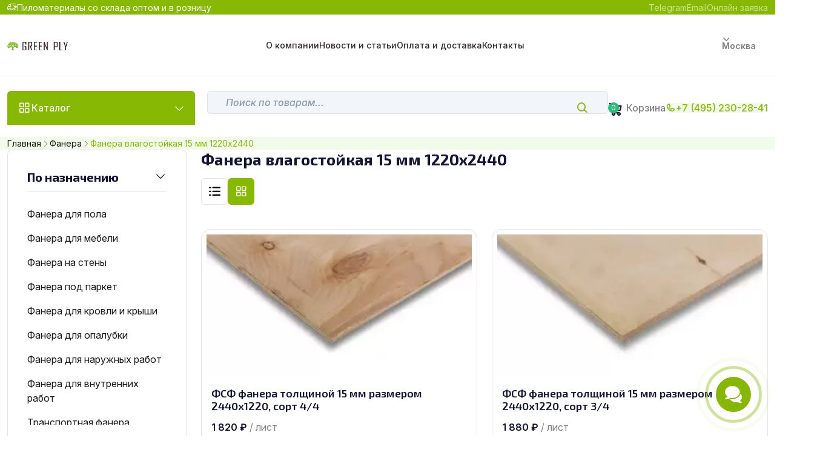

--- FILE ---
content_type: text/html; charset=UTF-8
request_url: https://green-ply.ru/fanera-vlagostojkaya-15-mm-1220x2440/
body_size: 30209
content:
<!DOCTYPE html>
<html lang="ru" class="color-two font-exo header-sticky-style">
<head>
    <meta charset="UTF-8" />

    <meta name="viewport" content="initial-scale=1.0, width=device-width">
    <meta http-equiv="X-UA-Compatible" content="ie=edge">

    <link rel='dns-prefetch' href='//cdn.jsdelivr.net'>
    <link rel='dns-prefetch' href='//cdn.callibri.ru'>
    <link rel='dns-prefetch' href='//module.callibri.ru'>
    <link rel='dns-prefetch' href='//cdn.jivosite.com'>

    <title>Фанера влагостойкая 15 мм 1220х2440: купить в Москве недорого &mdash; цена за лист и размеры на сайте. ОПТ и розница</title>

    <meta name="description" content="Фанера влагостойкая 15 мм 1220х2440. В наличии на складе. Доставка 1 день по обл. Есть самовывоз. ГОСТ. Все виды оплаты. Звоните &mdash; +7 (495) 230-28-41"/>
    <meta name="keywords" content="фанера влагостойкая 15 мм 1220х2440, цена, размер, сорт" />
    <meta name="yandex-verification" content="7111a679a12d3fba" />
    <meta name="google-site-verification" content="yfFasEfk0nvKAkeICNqKBDesoleHrIYyCJBY_Jjfsq4" />

    <meta property="og:url" content="https://green-ply.ru/fanera-vlagostojkaya-15-mm-1220x2440/">
    <meta property="og:title" content="Фанера влагостойкая 15 мм 1220х2440: купить в Москве недорого &mdash; цена за лист и размеры на сайте. ОПТ и розница">
    <meta property="og:description" content="Фанера влагостойкая 15 мм 1220х2440. В наличии на складе. Доставка 1 день по обл. Есть самовывоз. ГОСТ. Все виды оплаты. Звоните &mdash; +7 (495) 230-28-41">
    <meta property="og:image" content="https://green-ply.ru/images/logo.svg">
    <meta property="og:site_name" content="Фанера влагостойкая 15 мм 1220х2440: купить в Москве недорого &mdash; цена за лист и размеры на сайте. ОПТ и розница">
    <meta property="og:locale" content="ru_RU">
    <meta property="og:type" content="website">

    <meta property="url" content="https://green-ply.ru/fanera-vlagostojkaya-15-mm-1220x2440/">
    <meta property="title" content="Фанера влагостойкая 15 мм 1220х2440: купить в Москве недорого &mdash; цена за лист и размеры на сайте. ОПТ и розница">
    <meta property="description" content="Фанера влагостойкая 15 мм 1220х2440. В наличии на складе. Доставка 1 день по обл. Есть самовывоз. ГОСТ. Все виды оплаты. Звоните &mdash; +7 (495) 230-28-41">
    <meta property="image" content="https://green-ply.ru/images/logo.svg">

    <meta name="twitter:card" content="summary_large_image">
    <meta name="twitter:site" content="@greenply_ru">
    <meta name="twitter:title" content="Фанера влагостойкая 15 мм 1220х2440: купить в Москве недорого &mdash; цена за лист и размеры на сайте. ОПТ и розница">
    <meta name="twitter:description" content="Фанера влагостойкая 15 мм 1220х2440. В наличии на складе. Доставка 1 день по обл. Есть самовывоз. ГОСТ. Все виды оплаты. Звоните &mdash; +7 (495) 230-28-41">
    <meta name="twitter:image" content="https://green-ply.ru/images/logo.svg">

                            <meta name="robots" content="index, follow">
            
            <link rel="canonical" href="https://green-ply.ru/fanera-vlagostojkaya-15-mm-1220x2440/">
    
    <!--
    <link rel="stylesheet" type="text/css" href="https://cdn.jsdelivr.net/npm/font-awesome@4.7.0/css/font-awesome.min.css">
    <link rel="stylesheet" type="text/css" href="/css/main.css?v=12">
    <link rel="stylesheet" type="text/css" href="/css/media-max-1200.css" media="screen and (max-width: 1200px)">
    <link rel="stylesheet" type="text/css" href="/css/media-max-1140.css" media="screen and (max-width: 1140px)">
    <link rel="stylesheet" type="text/css" href="/css/media-max-1000.css?v=3" media="screen and (max-width: 1000px)">
    <link rel="stylesheet" type="text/css" href="/css/media-max-768.css" media="screen and (max-width: 768px)">
    <link rel="stylesheet" type="text/css" href="/css/media-max-430.css" media="screen and (max-width: 430px)">
    <link rel="stylesheet" type="text/css" href="/css/chat-widget.css?v=2">
    -->
    <!--<link id="favicon" rel="icon" href="/images/favicon.ico" type="image/x-icon">-->
    <link id="favicon" rel="icon" href="/images/favicon.svg" type="image/svg+xml">
    <noscript>
        <style>img.lazyload{display:none}</style>
    </noscript>
    <!-- Google Tag Manager -->
<script>var dataLayer = [];</script>
<script>(function(w,d,s,l,i){w[l]=w[l]||[];w[l].push({'gtm.start':
new Date().getTime(),event:'gtm.js'});var f=d.getElementsByTagName(s)[0],
j=d.createElement(s),dl=l!='dataLayer'?'&l='+l:'';j.async=true;j.src=
'https://www.googletagmanager.com/gtm.js?id='+i+dl;f.parentNode.insertBefore(j,f);
})(window,document,'script','dataLayer','GTM-WZS8HV');</script>
<!-- End Google Tag Manager -->
<meta name="facebook-domain-verification" content="e8pbk83hheywqhxnrxhdp61w6xpzwb" />
<meta name="yandex-verification" content="103fa0a4310e3418" />

    <!-- Bootstrap -->
    <link rel="stylesheet" href="/css/marketpro/bootstrap.min.css">
    <!-- select 2 -->
    <link rel="stylesheet" href="/css/marketpro/select2.min.css">
    <!-- Slick -->
    <link rel="stylesheet" href="/css/marketpro/slick.css">
    <!-- Jquery Ui -->
    <link rel="stylesheet" href="/css/marketpro/jquery-ui.css">
    <!-- animate -->
    <link rel="stylesheet" href="/css/marketpro/animate.css">
    <!-- AOS Animation -->
    <link rel="stylesheet" href="/css/marketpro/aos.css">
    <!-- Main css -->
    <link rel="stylesheet" href="/css/marketpro/main.css?v=5">

    <link rel="stylesheet" href="/css/marketpro/custom.css?v=4">

    <link rel="stylesheet" type="text/css" href="/css/chat-widget.css?v=2">

    <style>
        .to-cart{
            display: none;
        }
        h1{
            font-size: 26px;
        }
        h2{
            font-size: 22px;
        }
        .map_block {
            margin: 20px auto;
            height: 476px;
            width: 100%;
            position: relative;
        }
        .found_block {
            display: none;
            position: absolute;
            top: 0;
            left: 60px;
            background: var(--main-600);
            border-radius: 4px;
            padding: 5px 10px;
            -webkit-box-shadow: 1px 1px 1px 2px rgba(135, 183, 6, .1);
            box-shadow: 1px 1px 1px 2px rgba(135, 183, 6, .1);
            color: #fff;
            z-index: 100;
        }

        .found_block:before {
            content: '';
            position: absolute;
            left: calc(50% - 12.5px);
            top: calc(100% + 1px);
            border: 10px solid transparent;
            /*border-top: 17px solid rgba(0, 0, 0, .1);*/
            border-top: 17px solid rgba(135, 183, 6, .1);
        }

        .found_block:after {
            content: '';
            position: absolute;
            left: calc(50% - 12.5px);
            top: 100%;
            border: 10px solid transparent;
            /*border-top: 15px solid #fff;*/
            border-top: 15px solid var(--main-600);
        }

        .found_block a, .found_block .close {
            cursor: pointer;
            color: #fff;
        }
        .delivery_fields, .map_label {
            display: none;
        }
        .incorrent_hint {
            color: var(--bs-red);
        }
        .modal {
            position: fixed;
            top: 0;
            left: 0;
            z-index: 20;
            display: none;
            overflow: hidden;
            -webkit-overflow-scrolling: touch;
            outline: 0;
            width: 100%;
            height: 100%;
            background: rgba(0, 0, 0, .5);
        }

        .modal.active {
            display: block;
        }

        .modal-inner {
            position: absolute;
            background-color: #fff;
            padding: 2%;
            -webkit-box-shadow: 0 5px 15px rgba(0, 0, 0, .5);
            box-shadow: 0 5px 15px rgba(0, 0, 0, .5);
            -webkit-border-radius: 4px;
            -moz-border-radius: 4px;
            border-radius: 4px;
            max-width: 720px;
            width: 100%;
            left: 50%;
            top: 50%;
            -webkit-transform: translate(-50%, -50%);
            -moz-transform: translate(-50%, -50%);
            -ms-transform: translate(-50%, -50%);
            -o-transform: translate(-50%, -50%);
            transform: translate(-50%, -50%);
            z-index: 1;
        }

        .modal.sm .modal-inner {
            max-width: 400px;
        }

        .modal__close-btn {
            color: var(--color__danger);
            font-size: 24px !important;
            display: inline-block;
            cursor: pointer;
            position: absolute;
            right: 15px;
            top: 15px;
        }
        .modal.calc select {
            width: 60%;
            min-width: 165px;
        }

        .modal.calc .product_info {
            margin: 30px 0 0;
        }

        .modal.calc label span {
            font-weight: 600;
        }
        #gp-loader {
            position: fixed;
            z-index: 1000;
            top: 0;
            left: 0;
            bottom: 0;
            right: 0;
            background: rgba(0,0,0,.75);
            display: none;
        }

        #gp-loader.open, .gp-container {
            display: -webkit-box;
            display: -moz-box;
            display: -webkit-flex;
            display: -ms-flexbox;
            display: flex;
            -webkit-box-direction: normal;
            -webkit-box-orient: vertical;
            -moz-box-direction: normal;
            -moz-box-orient: vertical;
            flex-direction: column;
            -webkit-box-pack: center;
            -moz-box-pack: center;
            -ms-flex-pack: center;
            -webkit-justify-content: center;
            justify-content: center;
            -webkit-box-align: center;
            -moz-box-align: center;
            -ms-flex-align: center;
            -webkit-align-items: center;
            align-items: center;
        }

        #gp-loader .gp-title p {
            color: #f49601;
            outline: none;
            -moz-user-select: none;
            -webkit-user-select: none;
            -ms-user-select: none;
            user-select: none;
        }

        .grecaptcha-badge {
            height: 0!important;
        }
        .z-1{
            z-index: 1;
        }
        .progress-wrap {
            left: 20px;
            bottom: 48px;
        }
        .catalog-list{
            grid-template-columns: repeat(auto-fit, minmax(300px, 1fr));
        }
        .green-circle{
            border-radius: 50%;
            background: #17b017;
            width: 8px;
            height: 8px;
        }

        @media screen and (max-width: 991px) {
            .responsive-dropdown .submenus-submenu__title {
                display: block;
                margin: 10px 0;
            }
            .responsive-dropdown ul li a {
                border-bottom: none;
            }
        }

        @media screen and (max-width: 768px) {
            .modal.calc form > div{
                width: 100%;
            }
            .modal.calc form .bordered{
                padding: 5px 10px;
            }
            .modal.calc form select{
                margin: 5px 0;
            }
            .modal.calc h3{
                margin-bottom: 15px;
            }
            .modal.calc .product_info{
                margin-top: 15px;
            }

            .modal-inner{
                max-height: calc(100% - 56px);
                overflow-y: auto;
                top: 54.5%;
            }
        }
        @media screen and (max-width: 610px) {
            .header .category.w-310{
                width: auto!important;
            }
        }
        @media screen and (max-width: 430px) {
            .modal .modal-inner, .modal.sm .modal-inner{
                max-width: 300px;
            }
            .modal .modal-inner h3, .modal.sm .modal-inner h3{
                font-size: 18px;
                max-width: 220px;
            }
            .modal .modal-inner form, .modal.sm .modal-inner form{
                flex-direction: column;
                justify-content: center;
                align-items: center;
            }
            .modal .modal-inner form label,
            .modal.sm .modal-inner form label,
            .modal .modal-inner form .btn,
            .modal.sm .modal-inner form .btn,
            .modal .modal-inner form button,
            .modal.sm .modal-inner form button{
                width: 80%;
                margin-bottom: 10px;
            }
            .modal .modal-inner > p {
                font-size: 14px;
                max-width: 280px;
            }
            .modal.calc form .bordered label{
                width: 100%;
            }
        }
        @media screen and (max-width: 500px) {
            .catalog-list{
                /*grid-template-columns: repeat(auto-fit, minmax(175px, 1fr));*/
                grid-template-columns: auto auto;
                gap: 12px;
            }
            .col-mob-50{
                width: 50%;
            }
        }
        @media screen and (max-width: 375px) {
            /*
            .catalog-list{
                grid-template-columns: repeat(auto-fit, minmax(120px, 1fr));
                gap: 12px;
            }
             */
        }
        @media (min-width: 480px) {
            .list-view {
                grid-template-columns: repeat(auto-fit, minmax(430px, 1fr)) !important;
            }
        }
    </style>
</head>
<body>

<!-- Google Tag Manager (noscript) -->
<noscript><iframe src="https://www.googletagmanager.com/ns.html?id=GTM-WZS8HV"
height="0" width="0" style="display:none;visibility:hidden"></iframe></noscript>
<!-- End Google Tag Manager (noscript) -->
  <!--==================== Preloader Start ====================-->
<div class="preloader">
    <img src="/images/marketpro/icon/preloader3.gif" alt="">
</div>
<!--==================== Preloader End ====================-->

<!--==================== Overlay Start ====================-->
<div class="overlay"></div>
<!--==================== Overlay End ====================-->

<!--==================== Sidebar Overlay End ====================-->
<div class="side-overlay"></div>
<!--==================== Sidebar Overlay End ====================-->

<!-- ==================== Scroll to Top End Here ==================== -->
<div class="progress-wrap">
    <svg class="progress-circle svg-content" width="100%" height="100%" viewBox="-1 -1 102 102">
        <path d="M50,1 a49,49 0 0,1 0,98 a49,49 0 0,1 0,-98" />
    </svg>
</div>
<!-- ==================== Scroll to Top End Here ==================== -->

<!-- ==================== Search Box Start Here ==================== -->
<form action="#" class="search-box">
    <button type="button" class="search-box__close position-absolute inset-block-start-0 inset-inline-end-0 m-16 w-48 h-48 border border-gray-100 rounded-circle flex-center text-white hover-text-gray-800 hover-bg-white text-2xl transition-1">
        <i class="ph ph-x"></i>
    </button>
    <div class="container">
        <div class="position-relative">
            <input type="text" class="form-control py-16 px-24 text-xl rounded-pill pe-64" placeholder="Search for a product or brand">
            <button type="submit" class="w-48 h-48 bg-main-600 rounded-circle flex-center text-xl text-white position-absolute top-50 translate-middle-y inset-inline-end-0 me-8">
                <i class="ph ph-magnifying-glass"></i>
            </button>
        </div>
    </div>
</form>
<!-- ==================== Search Box End Here ==================== -->

<!-- ==================== Mobile Menu Start Here ==================== -->
<div class="mobile-menu scroll-sm d-lg-none d-block">
    <button type="button" class="close-button"> <i class="ph ph-x"></i> </button>
    <div class="mobile-menu__inner">
        <a href="/" class="mobile-menu__logo">
            <img width="45" src="/images/icons/logo_2026.svg" alt="Logo">
        </a>
        <div class="mobile-menu__menu">
            <!-- Nav Menu Start -->
            <ul class="nav-menu flex-align nav-menu--mobile">
                                                                                                                        <li class="nav-menu__item">
                                    <a href="/kompania-green-ply/" class="nav-menu__link text-heading-two">О компании</a>
                                </li>
                                                                                                                                                            <li class="nav-menu__item">
                                    <a href="/news/" class="nav-menu__link text-heading-two">Новости и статьи</a>
                                </li>
                                                                                                                                                            <li class="nav-menu__item">
                                    <a href="/payment-and-delivery/" class="nav-menu__link text-heading-two">Оплата и доставка</a>
                                </li>
                                                                                                                                                            <li class="nav-menu__item">
                                    <a href="/contacts/" class="nav-menu__link text-heading-two">Контакты</a>
                                </li>
                                                                                        
            </ul>
            <!-- Nav Menu End -->
        </div>
    </div>
</div>
<!-- ==================== Mobile Menu End Here ==================== -->


<!-- ======================= Middle Top Start ========================= -->
<div class="header-top bg-main-600 flex-between py-10">
    <div class="container container-lg">
        <div class="flex-between flex-wrap gap-8">

            <div class="text-white text-sm d-flex align-items-center gap-4">
                <img src="/images/marketpro/icon/track-icon.png" alt="Track Icon">
                <span class="">Пиломатериалы со склада оптом и в розницу</span>
            </div>

            <div class="d-flex align-items-center gap-6 flex-wrap">

            </div>


            <ul class="header-top__right flex-align flex-wrap gap-16">
                <!--
                <li class="">
                    <a href="https://wa.me/79099898866" target="_blank" class="text-white-6 text-sm hover-text-white">WhatsApp</a>
                </li>
                -->
                <li class="">
                    <a href="https://t.me/+79099898866" target="_blank" class="text-white-6 text-sm hover-text-white">Telegram</a>
                </li>
                <li class="">
                    <a href="mailto:info@green-ply.ru" class="text-white-6 text-sm hover-text-white">Email</a>
                </li>
                <li class="">
                    <a href="#" class="text-white-6 text-sm hover-text-white  modal-callback online_order_btn">Онлайн заявка</a>
                </li>
            </ul>
        </div>
    </div>
</div>
<!-- ======================= Middle Top End ========================= -->

<!-- ======================= Middle Header Two Start ========================= -->
<header class="header-middle border-bottom border-neutral-40 py-4">
    <div class="container container-lg">
        <nav class="header-inner flex-between gap-8">
            <!-- Logo Start -->
            <div class="logo">
                <a href="/" class="link">
                    <img width="145" src="/images/icons/logo_2026.svg" alt="ООО «Русская Фанера» - Древесина, фанера и пиломатериалы">
                </a>
            </div>
            <!-- Logo End  -->

            <!-- Menu Start  -->
            <div class="header-menu d-lg-block d-none">
                <!-- Nav Menu Start -->
                <ul class="nav-menu flex-align ">
                                                                                                        <li class="on-hover-item nav-menu__item ">
                                    <a href="/kompania-green-ply/" class="nav-menu__link text-heading-two">О компании</a>
                                                                    </li>
                                                                                                                <li class="on-hover-item nav-menu__item ">
                                    <a href="/news/" class="nav-menu__link text-heading-two">Новости и статьи</a>
                                                                    </li>
                                                                                                                <li class="on-hover-item nav-menu__item ">
                                    <a href="/payment-and-delivery/" class="nav-menu__link text-heading-two">Оплата и доставка</a>
                                                                    </li>
                                                                                                                <li class="on-hover-item nav-menu__item ">
                                    <a href="/contacts/" class="nav-menu__link text-heading-two">Контакты</a>
                                                                    </li>
                                                                                        </ul>

                <!-- Nav Menu End -->
            </div>
            <!-- Menu End  -->

            <!-- Middle Header Right start -->
            <div class="header-right flex-align">
                <!-- Dropdown Select Start -->
                <ul class="header-top__right style-two style-three flex-align flex-wrap">
                    <li class="on-hover-item border-right-item border-right-item-sm-space has-submenu arrow-white">
                        <a href="javascript:void(0)" class="selected-text selected-text text-neutral-500 fw-semibold text-sm py-8 text-sm py-8">
                            Москва
                        </a>
                        <ul class="selectable-text-list on-hover-dropdown common-dropdown common-dropdown--md max-h-200 scroll-sm px-0 py-8">
                            <li>
                                <a href="https://rus-ply.ru/" target="_blank" class="hover-bg-gray-100 text-gray-500 text-xs py-6 px-16 flex-align gap-8 rounded-0">
                                    <img src="/images/marketpro/thumbs/flag3.png" alt="" class="w-16 h-12 rounded-4 border border-gray-100">
                                    Санкт-Петербург
                                </a>
                            </li>
                            <!--
                            <li>
                                <a href="https://ekb-rusply.ru/" target="_blank" class="hover-bg-gray-100 text-gray-500 text-xs py-6 px-16 flex-align gap-8 rounded-0">
                                    <img src="/images/marketpro/thumbs/flag1.png" alt="" class="w-16 h-12 rounded-4 border border-gray-100">
                                    Екатеринбург
                                </a>
                            </li>
                            -->
                            <li>
                                <a href="/sklad-faners-v-permi/" target="_blank" class="hover-bg-gray-100 text-gray-500 text-xs py-6 px-16 flex-align gap-8 rounded-0">
                                    <img src="/images/marketpro/thumbs/flag2.png" alt="" class="w-16 h-12 rounded-4 border border-gray-100">
                                    Пермь
                                </a>
                            </li>

                        </ul>
                    </li>

                </ul>
                <!-- Dropdown Select End -->
                <button type="button" class="toggle-mobileMenu d-lg-none ms-3n text-gray-800 text-4xl d-flex"> <i class="ph ph-list"></i> </button>
            </div>
            <!-- Middle Header Right End  -->

        </nav>
    </div>
</header>
<!-- ======================= Middle Header Two End ========================= -->

<!-- ==================== Header Two Start Here ==================== -->
<header class="header bg-white  pt-24">
    <div class="container container-lg">
        <nav class="header-inner d-flex justify-content-between gap-16 position-relative">
            <div class="d-flex w-100">
                                <!--
                    <div class="category-two h-100 d-block flex-shrink-0">
                        <button type="button" class="category__button flex-align gap-8 fw-medium bg-main-two-600 py-16 px-20 text-white h-100 md-rounded-top active">
                            <span class="icon text-2xl d-md-flex d-none"><i class="ph ph-squares-four"></i></span>
                            <span class="d-lg-flex d-none"></span>Каталог
                            <span class="arrow-icon text-md d-flex ms-auto"><i class="ph ph-caret-down"></i></span>
                        </button>

                        <div class="responsive-dropdown common-dropdown d-lg-none d-block nav-submenu p-0 submenus-submenu-wrapper shadow-none border border-gray-100">
                            <button type="button" class="close-responsive-dropdown rounded-circle text-xl position-absolute inset-inline-end-0 inset-block-start-0 mt-4 me-8 d-lg-none d-flex"> <i class="ph ph-x"></i> </button>

                            <div class="logo px-16 d-lg-none d-block">
                                <a href="/" class="link">
                                    <img src="/images/icons/logo_21_12_2024.svg" alt="Logo">
                                </a>
                            </div>

                            <ul class="scroll-sm p-0 py-8 overflow-y-auto">
                                                                                                                                                        <li class="has-submenus-submenu">
                                                <a href="javascript:void(0)" class="text-gray-500 text-15 py-12 px-16 flex-align gap-8 rounded-0">
                                                    <span>Фанера</span>
                                                                                                            <span class="icon text-md d-flex ms-auto"><i class="ph ph-caret-right"></i></span>
                                                                                                    </a>

                                                                                                    <div class="submenus-submenu py-16">
                                                        <h6 class="text-lg px-16 submenus-submenu__title">
                                                            <a href="/fanera/">Фанера</a>
                                                        </h6>
                                                        <ul class="submenus-submenu__list max-h-300 overflow-y-auto scroll-sm">
                                                                                                                            <li>
                                                                    <a href="/fanera/laminirovanaya/">Ламинированная</a>
                                                                </li>
                                                                                                                            <li>
                                                                    <a href="/fanera/laminirovanaya-cvetnaya/">Ламинированная цветная</a>
                                                                </li>
                                                                                                                            <li>
                                                                    <a href="/fanera/laminirovannaya-osb-3/">Ламинированная OSB-3</a>
                                                                </li>
                                                                                                                            <li>
                                                                    <a href="/fanera/laminirovannaya-china/">Ламинированная Китай</a>
                                                                </li>
                                                                                                                            <li>
                                                                    <a href="/fanera/fsf/">ФСФ</a>
                                                                </li>
                                                                                                                            <li>
                                                                    <a href="/fanera/fk/">ФК</a>
                                                                </li>
                                                                                                                            <li>
                                                                    <a href="/fanera/hvojnaja/">Хвойная</a>
                                                                </li>
                                                                                                                            <li>
                                                                    <a href="/fanera/bakelitovaya/">Бакелитовая</a>
                                                                </li>
                                                                                                                            <li>
                                                                    <a href="/fanera/trudnogoryuchaya/">Трудногорючая</a>
                                                                </li>
                                                            
                                                        </ul>
                                                    </div>
                                                                                            </li>
                                                                                                                                                                <li class="has-submenus-submenu">
                                                <a href="javascript:void(0)" class="text-gray-500 text-15 py-12 px-16 flex-align gap-8 rounded-0">
                                                    <span>Изделия из фанеры</span>
                                                                                                            <span class="icon text-md d-flex ms-auto"><i class="ph ph-caret-right"></i></span>
                                                                                                    </a>

                                                                                                    <div class="submenus-submenu py-16">
                                                        <h6 class="text-lg px-16 submenus-submenu__title">
                                                            <a href="/izdeliya-iz-fanery/">Изделия из фанеры</a>
                                                        </h6>
                                                        <ul class="submenus-submenu__list max-h-300 overflow-y-auto scroll-sm">
                                                                                                                            <li>
                                                                    <a href="/izdeliya-iz-fanery/fanera-pod-parket/">Фанера под паркет</a>
                                                                </li>
                                                                                                                            <li>
                                                                    <a href="/briquette/">Топливный брикет</a>
                                                                </li>
                                                            
                                                        </ul>
                                                    </div>
                                                                                            </li>
                                                                                                                                                                <li class="has-submenus-submenu">
                                                <a href="javascript:void(0)" class="text-gray-500 text-15 py-12 px-16 flex-align gap-8 rounded-0">
                                                    <span>ОСП (OSB-3)</span>
                                                                                                            <span class="icon text-md d-flex ms-auto"><i class="ph ph-caret-right"></i></span>
                                                                                                    </a>

                                                                                                    <div class="submenus-submenu py-16">
                                                        <h6 class="text-lg px-16 submenus-submenu__title">
                                                            <a href="/osb/">ОСП (OSB-3)</a>
                                                        </h6>
                                                        <ul class="submenus-submenu__list max-h-300 overflow-y-auto scroll-sm">
                                                                                                                            <li>
                                                                    <a href="/osb/torzhok/">Торжок</a>
                                                                </li>
                                                                                                                            <li>
                                                                    <a href="/osb/kronoshpan/">Кроношпан</a>
                                                                </li>
                                                                                                                            <li>
                                                                    <a href="/osb/kalevala/">Калевала</a>
                                                                </li>
                                                            
                                                        </ul>
                                                    </div>
                                                                                            </li>
                                                                                                                                                                <li class="">
                                                <a href="/dvp/" class="text-gray-500 text-15 py-12 px-16 flex-align gap-8 rounded-0">
                                                    <span>ДВП</span>
                                                                                                    </a>

                                                                                            </li>
                                                                                                                                                                <li class="">
                                                <a href="/contacts/" class="text-gray-500 text-15 py-12 px-16 flex-align gap-8 rounded-0">
                                                    <span>Контакты</span>
                                                                                                    </a>

                                                                                            </li>
                                                                                                            
                            </ul>
                        </div>
                    </div>
-->
                
                <div class="category d-block on-hover-item text-white flex-shrink-0 w-310">
                    <button type="button" class="category__button flex-align gap-8 fw-medium p-16 bg-main-600 text-white rounded-top h-100 w-100">
                        <span class="icon text-2xl d-md-flex d-none"><i class="ph ph-squares-four"></i></span>
                        <span class="d-sm-flex d-none"></span>Каталог
                        <span class="arrow-icon text-xl d-flex ms-auto"><i class="ph ph-caret-down"></i></span>
                    </button>

                    <div class="responsive-dropdown on-hover-dropdown common-dropdown nav-submenu p-0 submenus-submenu-wrapper">
                        <button type="button" class="close-responsive-dropdown rounded-circle text-xl position-absolute inset-inline-end-0 inset-block-start-0 mt-4 me-8 d-lg-none d-flex"> <i class="ph ph-x"></i> </button>
                        <div class="logo px-16 d-lg-none d-block">
                            <a href="/" class="link">
                                <img src="/images/icons/logo_2026.svg" alt="Logo">
                            </a>
                        </div>
                        <ul class="scroll-sm p-0 py-8 w-300 max-h-400 overflow-y-auto">
                                                                                                                                        <li class="has-submenus-submenu ">
                                            <a href="javascript:void(0)" class="text-gray-500 text-15 py-12 px-16 flex-align gap-8 rounded-0">
                                                <span class="text-xl d-flex"><i class="ph ph-tree"></i></span>
                                                <span>Фанера</span>
                                                                                                    <span class="icon text-md d-flex ms-auto"><i class="ph ph-caret-right"></i></span>
                                                                                            </a>

                                                                                            <div class="submenus-submenu py-16" >
                                                    <h6 class="text-lg px-16 submenus-submenu__title">
                                                        <a href="/fanera/">Фанера</a>
                                                    </h6>
                                                    <ul class="submenus-submenu__list max-h-300 overflow-y-auto scroll-sm">
                                                                                                                    <li>
                                                                <a href="/fanera/laminirovanaya/">Ламинированная</a>
                                                            </li>
                                                                                                                    <li>
                                                                <a href="/fanera/laminirovanaya-cvetnaya/">Ламинированная цветная</a>
                                                            </li>
                                                                                                                    <li>
                                                                <a href="/fanera/laminirovannaya-osb-3/">Ламинированная OSB-3</a>
                                                            </li>
                                                                                                                    <li>
                                                                <a href="/fanera/laminirovannaya-china/">Ламинированная Китай</a>
                                                            </li>
                                                                                                                    <li>
                                                                <a href="/fanera/fsf/">ФСФ</a>
                                                            </li>
                                                                                                                    <li>
                                                                <a href="/fanera/fk/">ФК</a>
                                                            </li>
                                                                                                                    <li>
                                                                <a href="/fanera/hvojnaja/">Хвойная</a>
                                                            </li>
                                                                                                                    <li>
                                                                <a href="/fanera/bakelitovaya/">Бакелитовая</a>
                                                            </li>
                                                                                                                    <li>
                                                                <a href="/fanera/trudnogoryuchaya/">Трудногорючая</a>
                                                            </li>
                                                        
                                                    </ul>
                                                </div>
                                                                                    </li>
                                                                                                                                                <li class="has-submenus-submenu ">
                                            <a href="javascript:void(0)" class="text-gray-500 text-15 py-12 px-16 flex-align gap-8 rounded-0">
                                                <span class="text-xl d-flex"><i class="ph ph-tree"></i></span>
                                                <span>Изделия из фанеры</span>
                                                                                                    <span class="icon text-md d-flex ms-auto"><i class="ph ph-caret-right"></i></span>
                                                                                            </a>

                                                                                            <div class="submenus-submenu py-16" >
                                                    <h6 class="text-lg px-16 submenus-submenu__title">
                                                        <a href="/izdeliya-iz-fanery/">Изделия из фанеры</a>
                                                    </h6>
                                                    <ul class="submenus-submenu__list max-h-300 overflow-y-auto scroll-sm">
                                                                                                                    <li>
                                                                <a href="/izdeliya-iz-fanery/fanera-pod-parket/">Фанера под паркет</a>
                                                            </li>
                                                                                                                    <li>
                                                                <a href="/briquette/">Топливный брикет</a>
                                                            </li>
                                                        
                                                    </ul>
                                                </div>
                                                                                    </li>
                                                                                                                                                <li class="has-submenus-submenu ">
                                            <a href="javascript:void(0)" class="text-gray-500 text-15 py-12 px-16 flex-align gap-8 rounded-0">
                                                <span class="text-xl d-flex"><i class="ph ph-tree"></i></span>
                                                <span>ОСП (OSB-3)</span>
                                                                                                    <span class="icon text-md d-flex ms-auto"><i class="ph ph-caret-right"></i></span>
                                                                                            </a>

                                                                                            <div class="submenus-submenu py-16" >
                                                    <h6 class="text-lg px-16 submenus-submenu__title">
                                                        <a href="/osb/">ОСП (OSB-3)</a>
                                                    </h6>
                                                    <ul class="submenus-submenu__list max-h-300 overflow-y-auto scroll-sm">
                                                                                                                    <li>
                                                                <a href="/osb/torzhok/">Торжок</a>
                                                            </li>
                                                                                                                    <li>
                                                                <a href="/osb/kronoshpan/">Кроношпан</a>
                                                            </li>
                                                                                                                    <li>
                                                                <a href="/osb/kalevala/">Калевала</a>
                                                            </li>
                                                        
                                                    </ul>
                                                </div>
                                                                                    </li>
                                                                                                                                                <li class="">
                                            <a href="/dvp/" class="text-gray-500 text-15 py-12 px-16 flex-align gap-8 rounded-0">
                                                <span class="text-xl d-flex"><i class="ph ph-tree"></i></span>
                                                <span>ДВП</span>
                                                                                            </a>

                                                                                    </li>
                                                                                                                                                <li class="">
                                            <a href="/contacts/" class="text-gray-500 text-15 py-12 px-16 flex-align gap-8 rounded-0">
                                                <span class="text-xl d-flex"><i class="ph ph-tree"></i></span>
                                                <span>Контакты</span>
                                                                                            </a>

                                                                                    </li>
                                                                                                
                        </ul>
                    </div>
                </div>
                <!-- Category Dropdown End  -->
                                <!-- Search Start  -->
                <form action="/search/" method="get" class="position-relative ms-20 max-w-870 w-100 d-md-block d-none search-form">
                    <input type="text" autocomplete="off" name="q" value="" class="form-control fw-medium placeholder-italic shadow-none bg-neutral-30 placeholder-fw-medium placeholder-light py-16 ps-30 pe-60 " placeholder="Поиск по товарам...">
                    <button type="submit" class="position-absolute top-50 translate-middle-y text-main-600 end-0 me-36 text-xl line-height-1">
                        <i class="ph-bold ph-magnifying-glass"></i>
                    </button>
                </form>
                <!-- Search End  -->
            </div>

            <!-- Header Middle Right start -->
            <div class="d-flex align-items-center gap-20-px flex-shrink-0 header-cart_">
                <!--
                <a href="javascript:void(0)" class="flex-align gap-6 item-hover">
                    <span class="text-2xl text-heading d-flex position-relative me-6 mt-6 item-hover__text">
                        <i class="ph-bold ph-recycle"></i>
                        <span class="w-18 h-18 flex-center rounded-circle bg-success-600 text-white text-xs position-absolute top-n6 end-n4">2</span>
                    </span>
                    <span class="text-md text-neutral-500 item-hover__text fw-medium d-none d-lg-flex">Compare</span>
                </a>
                -->
                                    <a class="flex-align gap-6 item-hover header-cart cursor-pointer">
                        <span class="text-2xl text-heading d-flex position-relative me-6 mt-6 item-hover__text">
                            <i class="ph-bold ph-shopping-cart"></i>
                            <span class="w-18 h-18 flex-center rounded-circle bg-success-600 text-white text-xs position-absolute top-n6 end-n4 cart-count">0</span>
                        </span>
                        <span class="text-md text-neutral-500 item-hover__text fw-medium d-none d-lg-flex">Корзина</span>
                    </a>
                    <div class="cart-block">
                        <div class="cart-inner">
                            <div class="header_cart_goods">

                            </div>
                            <div class="subtotal">
                                Итого всего: <span></span>
                            </div>
                            <div class="subpayout">
                                Итого к оплате: <span></span>
                            </div>
                            <div class="cart_action">
                                <a href="/cart/" class="flex-align gap-8 text-heading border-gray-900 hover-text-main-two-600 hover-border-main-two-600"><i class="ph ph-shopping-cart"></i>&nbsp;Перейти в корзину</a>
                                <a href="/order/" class="btn btn-main flex-center gap-8 rounded-8 py-16 fw-normal">Оформить заказ</a>
                            </div>
                        </div>
                        <div class="empty">
                            <p>Ваша корзина покупок пуста.</p>
                        </div>
                    </div>
                                <a href="tel:+74952302841" class="d-flex align-content-around gap-10 fw-medium text-main-600 py-14 px-14 bg-main-50 rounded-pill line-height-1 hover-bg-main-600 hover-text-white">
                    <span class="d-sm-flex d-none line-height-1"><i class="ph-bold ph-phone"></i></span>
                    +7 (495) 230-28-41                </a>
            </div>
            <!-- Header Middle Right End  -->

        </nav>
    </div>
</header>
<!-- ==================== Header End Here ==================== -->
<!-- ========================= Breadcrumb Start =============================== -->
<div class="breadcrumb mb-0 py-26 bg-main-two-50 mt-20">
    <div class="container container-lg">
                    <div class="breadcrumb-wrapper flex-between_ flex-wrap gap-16">
                <h6 class="mb-0" style="max-width: 50%"></h6>
                <ul class="flex-align gap-8 flex-wrap" itemscope itemtype="https://schema.org/BreadcrumbList">
                                                                                                        <li class="text-sm flex-align gap-8" itemprop="itemListElement" itemscope itemtype="https://schema.org/ListItem">
                                    <a class="inherit text-gray-900 flex-align gap-8 hover-text-main-600" href="/" itemprop="item">Главная</a>
                                    <meta itemprop="name" content="Главная">
                                    <meta itemprop="position" content="0">
                                    <i class="ph ph-caret-right"></i>
                                </li>
                                                                                                                                                            <li class="text-sm flex-align gap-8" itemprop="itemListElement" itemscope itemtype="https://schema.org/ListItem">
                                    <a class="inherit text-gray-900 flex-align gap-8 hover-text-main-600" href="/fanera/" itemprop="item">Фанера</a>
                                    <meta itemprop="name" content="Фанера">
                                    <meta itemprop="position" content="1">
                                    <i class="ph ph-caret-right"></i>
                                </li>
                                                                                                                            <li class="text-sm text-main-600" itemprop="itemListElement" itemscope itemtype="https://schema.org/ListItem">
                                <a style="display:none" class="breadcrumb_last_item" href="/fanera-vlagostojkaya-15-mm-1220x2440/" itemprop="item">Фанера влагостойкая 15 мм 1220х2440</a>
                                <span class="current" itemprop="name">Фанера влагостойкая 15 мм 1220х2440</span>
                                <meta itemprop="position" content="2">
                            </li>
                                                            </ul>
            </div>
            </div>
</div>
<!-- ========================= Breadcrumb End =============================== -->
<div class="py-20">
    <div>
    <div class="container container-lg">
        <div class="d-flex align-items-center justify-content-center">


        </div>
    </div>
</div></div>

<!-- =============================== Shop Section Start ======================================== -->
<section class="shop py-20">
    <div class="container container-lg">
        <div class="row">


            <!-- Sidebar Start -->
            <div class="col-lg-3">
                
<div class="shop-sidebar searchplywood">

    <div class="found_block "><!--Найдено: -->
        <a class="text-normal">Показать найденное</a>
        <span id="found_count"> (9)</span>
        <span class="close"><i class="fa fa-times ph ph-x"></i></span>
    </div>

    <button type="button" class="shop-sidebar__close d-lg-none d-flex w-32 h-32 flex-center border border-gray-100 rounded-circle hover-bg-main-600 position-absolute inset-inline-end-0 me-10 mt-8 hover-text-white hover-border-main-600">
        <i class="ph ph-x"></i>
    </button>

    <form class="filter_form" id="filter-form" method="POST" action="/categories/search/">
        <input type="hidden" name="category_id" value="7">

                    <div class="shop-sidebar__box border border-gray-100 rounded-8 p-32 mb-32 accord active">
                <h6 class="text-xl border-bottom border-gray-100 pb-12 mb-24_">
                    <a class="d-flex justify-content-between cursor-pointer w-100">
                        <span>По назначению</span>
                        <i class="ph ph-caret-down"></i>
                    </a>
                </h6>
                <ul class="max-h-320 overflow-y-auto scroll-sm mt-24">
                                            <li class="mb-16">
                            <a href="/fanera-dlya-pola/" class="text-gray-900 hover-text-main-600">Фанера для пола</a>
                        </li>
                                            <li class="mb-16">
                            <a href="/fanera-dlya-mebeli/" class="text-gray-900 hover-text-main-600">Фанера для мебели</a>
                        </li>
                                            <li class="mb-16">
                            <a href="/fanera-na-steni/" class="text-gray-900 hover-text-main-600">Фанера на&nbsp;стены</a>
                        </li>
                                            <li class="mb-16">
                            <a href="/fanera-pod-parket/" class="text-gray-900 hover-text-main-600">Фанера под паркет</a>
                        </li>
                                            <li class="mb-16">
                            <a href="/fanera-dlya-krushi-i-krovli/" class="text-gray-900 hover-text-main-600">Фанера для кровли и крыши</a>
                        </li>
                                            <li class="mb-16">
                            <a href="/fanera-dlya-opalubki/" class="text-gray-900 hover-text-main-600">Фанера для опалубки</a>
                        </li>
                                            <li class="mb-16">
                            <a href="/fanera-dlya-naruzhnyh-rabot/" class="text-gray-900 hover-text-main-600">Фанера для наружных работ</a>
                        </li>
                                            <li class="mb-16">
                            <a href="/fanera-dlya-vnutrennih-rabot/" class="text-gray-900 hover-text-main-600">Фанера для внутренних работ</a>
                        </li>
                                            <li class="mb-16">
                            <a href="/fanera-dlya-transporta/" class="text-gray-900 hover-text-main-600">Транспортная фанера</a>
                        </li>
                                            <li class="mb-16">
                            <a href="/fanera-dlya-sudostroeniya/" class="text-gray-900 hover-text-main-600">Фанера для судостроения</a>
                        </li>
                                            <li class="mb-16">
                            <a href="/trudnogoryuchaya-fanera-dlya-vagonostroeniya/" class="text-gray-900 hover-text-main-600">Фанера для вагоностроения</a>
                        </li>
                                    </ul>
            </div>
        

                                    <div class="shop-sidebar__box border border-gray-100 rounded-8 p-32 mb-32 accord active">
                    <h6 class="text-xl border-bottom border-gray-100 pb-12 mb-24_">
                        <a class="d-flex justify-content-between cursor-pointer w-100">
                            <span>Тип фанеры</span>
                            <i class="ph ph-caret-down"></i>
                        </a>
                    </h6>
                    <ul class="max-h-320 overflow-y-auto scroll-sm mt-24">
                                                    <li class="mb-16">
                                <div class="form-check common-check common-check">
                                    <label class="form-check-label" for="ch_115" >
                                        <input id="ch_115" type="checkbox" class="filter-input form-check-input"
                                               name="tip-fanery[]"
                                               value="115"
                                                                                                                                >
                                        <span class="filter-count ">ФСФ <span>(9)</span></span>
                                    </label>
                                </div>
                            </li>
                                                    <li class="mb-16">
                                <div class="form-check common-check common-check">
                                    <label class="form-check-label" for="ch_116" class="disabled" disabled>
                                        <input id="ch_116" type="checkbox" class="filter-input form-check-input"
                                               name="tip-fanery[]"
                                               value="116"
                                            disabled                                                                                    >
                                        <span class="filter-count ">ФК <span>(0)</span></span>
                                    </label>
                                </div>
                            </li>
                                                    <li class="mb-16">
                                <div class="form-check common-check common-check">
                                    <label class="form-check-label" for="ch_117" class="disabled" disabled>
                                        <input id="ch_117" type="checkbox" class="filter-input form-check-input"
                                               name="tip-fanery[]"
                                               value="117"
                                            disabled                                                                                    >
                                        <span class="filter-count ">Ламинированная <span>(0)</span></span>
                                    </label>
                                </div>
                            </li>
                                                    <li class="mb-16">
                                <div class="form-check common-check common-check">
                                    <label class="form-check-label" for="ch_174" class="disabled" disabled>
                                        <input id="ch_174" type="checkbox" class="filter-input form-check-input"
                                               name="tip-fanery[]"
                                               value="174"
                                            disabled                                                                                    >
                                        <span class="filter-count ">Ламинированная цветная <span>(0)</span></span>
                                    </label>
                                </div>
                            </li>
                                                    <li class="mb-16">
                                <div class="form-check common-check common-check">
                                    <label class="form-check-label" for="ch_229" class="disabled" disabled>
                                        <input id="ch_229" type="checkbox" class="filter-input form-check-input"
                                               name="tip-fanery[]"
                                               value="229"
                                            disabled                                                                                    >
                                        <span class="filter-count ">Ламинированная OSB-3 <span>(0)</span></span>
                                    </label>
                                </div>
                            </li>
                                                    <li class="mb-16">
                                <div class="form-check common-check common-check">
                                    <label class="form-check-label" for="ch_233" class="disabled" disabled>
                                        <input id="ch_233" type="checkbox" class="filter-input form-check-input"
                                               name="tip-fanery[]"
                                               value="233"
                                            disabled                                                                                    >
                                        <span class="filter-count ">Ламинированная Китай <span>(0)</span></span>
                                    </label>
                                </div>
                            </li>
                                                    <li class="mb-16">
                                <div class="form-check common-check common-check">
                                    <label class="form-check-label" for="ch_175" class="disabled" disabled>
                                        <input id="ch_175" type="checkbox" class="filter-input form-check-input"
                                               name="tip-fanery[]"
                                               value="175"
                                            disabled                                                                                    >
                                        <span class="filter-count ">Трудногорючая <span>(0)</span></span>
                                    </label>
                                </div>
                            </li>
                                                    <li class="mb-16">
                                <div class="form-check common-check common-check">
                                    <label class="form-check-label" for="ch_164" class="disabled" disabled>
                                        <input id="ch_164" type="checkbox" class="filter-input form-check-input"
                                               name="tip-fanery[]"
                                               value="164"
                                            disabled                                                                                    >
                                        <span class="filter-count ">Бакелитовая <span>(0)</span></span>
                                    </label>
                                </div>
                            </li>
                                                <span class="filter_show_hide"></span>
                    </ul>
                </div>
                                                <div class="shop-sidebar__box border border-gray-100 rounded-8 p-32 mb-32 accord active">
                    <h6 class="text-xl border-bottom border-gray-100 pb-12 mb-24_">
                        <a class="d-flex justify-content-between cursor-pointer w-100">
                            <span>Толщина</span>
                            <i class="ph ph-caret-down"></i>
                        </a>
                    </h6>
                    <ul class="max-h-320 overflow-y-auto scroll-sm mt-24">
                                                    <li class="mb-16">
                                <div class="form-check common-check common-check">
                                    <label class="form-check-label" for="ch_1" >
                                        <input id="ch_1" type="checkbox" class="filter-input form-check-input"
                                               name="tolshina[]"
                                               value="1"
                                                                                                                                >
                                        <span class="filter-count ">3 мм <span>(1)</span></span>
                                    </label>
                                </div>
                            </li>
                                                    <li class="mb-16">
                                <div class="form-check common-check common-check">
                                    <label class="form-check-label" for="ch_2" >
                                        <input id="ch_2" type="checkbox" class="filter-input form-check-input"
                                               name="tolshina[]"
                                               value="2"
                                                                                                                                >
                                        <span class="filter-count ">4 мм <span>(6)</span></span>
                                    </label>
                                </div>
                            </li>
                                                    <li class="mb-16">
                                <div class="form-check common-check common-check">
                                    <label class="form-check-label" for="ch_3" >
                                        <input id="ch_3" type="checkbox" class="filter-input form-check-input"
                                               name="tolshina[]"
                                               value="3"
                                                                                                                                >
                                        <span class="filter-count ">6 мм <span>(6)</span></span>
                                    </label>
                                </div>
                            </li>
                                                    <li class="mb-16">
                                <div class="form-check common-check common-check">
                                    <label class="form-check-label" for="ch_4" >
                                        <input id="ch_4" type="checkbox" class="filter-input form-check-input"
                                               name="tolshina[]"
                                               value="4"
                                                                                                                                >
                                        <span class="filter-count ">6,5 мм <span>(9)</span></span>
                                    </label>
                                </div>
                            </li>
                                                    <li class="mb-16">
                                <div class="form-check common-check common-check">
                                    <label class="form-check-label" for="ch_250" class="disabled" disabled>
                                        <input id="ch_250" type="checkbox" class="filter-input form-check-input"
                                               name="tolshina[]"
                                               value="250"
                                            disabled                                                                                    >
                                        <span class="filter-count ">6,7 мм <span>(0)</span></span>
                                    </label>
                                </div>
                            </li>
                                                    <li class="mb-16">
                                <div class="form-check common-check common-check">
                                    <label class="form-check-label" for="ch_166" class="disabled" disabled>
                                        <input id="ch_166" type="checkbox" class="filter-input form-check-input"
                                               name="tolshina[]"
                                               value="166"
                                            disabled                                                                                    >
                                        <span class="filter-count ">7 мм <span>(0)</span></span>
                                    </label>
                                </div>
                            </li>
                                                    <li class="mb-16">
                                <div class="form-check common-check common-check">
                                    <label class="form-check-label" for="ch_5" >
                                        <input id="ch_5" type="checkbox" class="filter-input form-check-input"
                                               name="tolshina[]"
                                               value="5"
                                                                                                                                >
                                        <span class="filter-count ">8 мм <span>(6)</span></span>
                                    </label>
                                </div>
                            </li>
                                                    <li class="mb-16">
                                <div class="form-check common-check common-check">
                                    <label class="form-check-label" for="ch_6" >
                                        <input id="ch_6" type="checkbox" class="filter-input form-check-input"
                                               name="tolshina[]"
                                               value="6"
                                                                                                                                >
                                        <span class="filter-count ">9 мм <span>(9)</span></span>
                                    </label>
                                </div>
                            </li>
                                                    <li class="mb-16">
                                <div class="form-check common-check common-check">
                                    <label class="form-check-label" for="ch_7" >
                                        <input id="ch_7" type="checkbox" class="filter-input form-check-input"
                                               name="tolshina[]"
                                               value="7"
                                                                                                                                >
                                        <span class="filter-count ">10 мм <span>(6)</span></span>
                                    </label>
                                </div>
                            </li>
                                                    <li class="mb-16">
                                <div class="form-check common-check common-check">
                                    <label class="form-check-label" for="ch_8" >
                                        <input id="ch_8" type="checkbox" class="filter-input form-check-input"
                                               name="tolshina[]"
                                               value="8"
                                                                                                                                >
                                        <span class="filter-count ">12 мм <span>(9)</span></span>
                                    </label>
                                </div>
                            </li>
                                                    <li class="mb-16">
                                <div class="form-check common-check common-check">
                                    <label class="form-check-label" for="ch_9" >
                                        <input id="ch_9" type="checkbox" class="filter-input form-check-input"
                                               name="tolshina[]"
                                               value="9"
                                                                                        checked                                        >
                                        <span class="filter-count ">15 мм <span>(9)</span></span>
                                    </label>
                                </div>
                            </li>
                                                    <li class="mb-16">
                                <div class="form-check common-check common-check">
                                    <label class="form-check-label" for="ch_247" class="disabled" disabled>
                                        <input id="ch_247" type="checkbox" class="filter-input form-check-input"
                                               name="tolshina[]"
                                               value="247"
                                            disabled                                                                                    >
                                        <span class="filter-count ">16 мм <span>(0)</span></span>
                                    </label>
                                </div>
                            </li>
                                                    <li class="mb-16">
                                <div class="form-check common-check common-check">
                                    <label class="form-check-label" for="ch_10" >
                                        <input id="ch_10" type="checkbox" class="filter-input form-check-input"
                                               name="tolshina[]"
                                               value="10"
                                                                                                                                >
                                        <span class="filter-count ">18 мм <span>(9)</span></span>
                                    </label>
                                </div>
                            </li>
                                                    <li class="mb-16">
                                <div class="form-check common-check common-check">
                                    <label class="form-check-label" for="ch_177" class="disabled" disabled>
                                        <input id="ch_177" type="checkbox" class="filter-input form-check-input"
                                               name="tolshina[]"
                                               value="177"
                                            disabled                                                                                    >
                                        <span class="filter-count ">19 мм <span>(0)</span></span>
                                    </label>
                                </div>
                            </li>
                                                    <li class="mb-16">
                                <div class="form-check common-check common-check">
                                    <label class="form-check-label" for="ch_11" class="disabled" disabled>
                                        <input id="ch_11" type="checkbox" class="filter-input form-check-input"
                                               name="tolshina[]"
                                               value="11"
                                            disabled                                                                                    >
                                        <span class="filter-count ">20 мм <span>(0)</span></span>
                                    </label>
                                </div>
                            </li>
                                                    <li class="mb-16">
                                <div class="form-check common-check common-check">
                                    <label class="form-check-label" for="ch_12" >
                                        <input id="ch_12" type="checkbox" class="filter-input form-check-input"
                                               name="tolshina[]"
                                               value="12"
                                                                                                                                >
                                        <span class="filter-count ">21 мм <span>(9)</span></span>
                                    </label>
                                </div>
                            </li>
                                                    <li class="mb-16">
                                <div class="form-check common-check common-check">
                                    <label class="form-check-label" for="ch_178" class="disabled" disabled>
                                        <input id="ch_178" type="checkbox" class="filter-input form-check-input"
                                               name="tolshina[]"
                                               value="178"
                                            disabled                                                                                    >
                                        <span class="filter-count ">25 мм <span>(0)</span></span>
                                    </label>
                                </div>
                            </li>
                                                    <li class="mb-16">
                                <div class="form-check common-check common-check">
                                    <label class="form-check-label" for="ch_13" >
                                        <input id="ch_13" type="checkbox" class="filter-input form-check-input"
                                               name="tolshina[]"
                                               value="13"
                                                                                                                                >
                                        <span class="filter-count ">24 мм <span>(10)</span></span>
                                    </label>
                                </div>
                            </li>
                                                    <li class="mb-16">
                                <div class="form-check common-check common-check">
                                    <label class="form-check-label" for="ch_14" >
                                        <input id="ch_14" type="checkbox" class="filter-input form-check-input"
                                               name="tolshina[]"
                                               value="14"
                                                                                                                                >
                                        <span class="filter-count ">27 мм <span>(6)</span></span>
                                    </label>
                                </div>
                            </li>
                                                    <li class="mb-16">
                                <div class="form-check common-check common-check">
                                    <label class="form-check-label" for="ch_15" >
                                        <input id="ch_15" type="checkbox" class="filter-input form-check-input"
                                               name="tolshina[]"
                                               value="15"
                                                                                                                                >
                                        <span class="filter-count ">30 мм <span>(6)</span></span>
                                    </label>
                                </div>
                            </li>
                                                    <li class="mb-16">
                                <div class="form-check common-check common-check">
                                    <label class="form-check-label" for="ch_16" >
                                        <input id="ch_16" type="checkbox" class="filter-input form-check-input"
                                               name="tolshina[]"
                                               value="16"
                                                                                                                                >
                                        <span class="filter-count ">35 мм <span>(6)</span></span>
                                    </label>
                                </div>
                            </li>
                                                    <li class="mb-16">
                                <div class="form-check common-check common-check">
                                    <label class="form-check-label" for="ch_17" >
                                        <input id="ch_17" type="checkbox" class="filter-input form-check-input"
                                               name="tolshina[]"
                                               value="17"
                                                                                                                                >
                                        <span class="filter-count ">40 мм <span>(6)</span></span>
                                    </label>
                                </div>
                            </li>
                                                <span class="filter_show_hide"></span>
                    </ul>
                </div>
                                                <div class="shop-sidebar__box border border-gray-100 rounded-8 p-32 mb-32 accord active">
                    <h6 class="text-xl border-bottom border-gray-100 pb-12 mb-24_">
                        <a class="d-flex justify-content-between cursor-pointer w-100">
                            <span>Размер</span>
                            <i class="ph ph-caret-down"></i>
                        </a>
                    </h6>
                    <ul class="max-h-320 overflow-y-auto scroll-sm mt-24">
                                                    <li class="mb-16">
                                <div class="form-check common-check common-check">
                                    <label class="form-check-label" for="ch_179" class="disabled" disabled>
                                        <input id="ch_179" type="checkbox" class="filter-input form-check-input"
                                               name="razmer[]"
                                               value="179"
                                            disabled                                                                                    >
                                        <span class="filter-count ">1830х1525 <span>(0)</span></span>
                                    </label>
                                </div>
                            </li>
                                                    <li class="mb-16">
                                <div class="form-check common-check common-check">
                                    <label class="form-check-label" for="ch_180" class="disabled" disabled>
                                        <input id="ch_180" type="checkbox" class="filter-input form-check-input"
                                               name="razmer[]"
                                               value="180"
                                            disabled                                                                                    >
                                        <span class="filter-count ">2950х1525 <span>(0)</span></span>
                                    </label>
                                </div>
                            </li>
                                                    <li class="mb-16">
                                <div class="form-check common-check common-check">
                                    <label class="form-check-label" for="ch_18" >
                                        <input id="ch_18" type="checkbox" class="filter-input form-check-input"
                                               name="razmer[]"
                                               value="18"
                                                                                        checked                                        >
                                        <span class="filter-count ">2440х1220 <span>(9)</span></span>
                                    </label>
                                </div>
                            </li>
                                                    <li class="mb-16">
                                <div class="form-check common-check common-check">
                                    <label class="form-check-label" for="ch_19" >
                                        <input id="ch_19" type="checkbox" class="filter-input form-check-input"
                                               name="razmer[]"
                                               value="19"
                                                                                                                                >
                                        <span class="filter-count ">1500х3000 <span>(7)</span></span>
                                    </label>
                                </div>
                            </li>
                                                    <li class="mb-16">
                                <div class="form-check common-check common-check">
                                    <label class="form-check-label" for="ch_20" >
                                        <input id="ch_20" type="checkbox" class="filter-input form-check-input"
                                               name="razmer[]"
                                               value="20"
                                                                                                                                >
                                        <span class="filter-count ">1525х1525 <span>(7)</span></span>
                                    </label>
                                </div>
                            </li>
                                                    <li class="mb-16">
                                <div class="form-check common-check common-check">
                                    <label class="form-check-label" for="ch_21" >
                                        <input id="ch_21" type="checkbox" class="filter-input form-check-input"
                                               name="razmer[]"
                                               value="21"
                                                                                                                                >
                                        <span class="filter-count ">1525х3050 <span>(6)</span></span>
                                    </label>
                                </div>
                            </li>
                                                    <li class="mb-16">
                                <div class="form-check common-check common-check">
                                    <label class="form-check-label" for="ch_22" >
                                        <input id="ch_22" type="checkbox" class="filter-input form-check-input"
                                               name="razmer[]"
                                               value="22"
                                                                                                                                >
                                        <span class="filter-count ">2500х1250 <span>(6)</span></span>
                                    </label>
                                </div>
                            </li>
                                                    <li class="mb-16">
                                <div class="form-check common-check common-check">
                                    <label class="form-check-label" for="ch_249" class="disabled" disabled>
                                        <input id="ch_249" type="checkbox" class="filter-input form-check-input"
                                               name="razmer[]"
                                               value="249"
                                            disabled                                                                                    >
                                        <span class="filter-count ">2250х1250 <span>(0)</span></span>
                                    </label>
                                </div>
                            </li>
                                                <span class="filter_show_hide"></span>
                    </ul>
                </div>
                                                <div class="shop-sidebar__box border border-gray-100 rounded-8 p-32 mb-32 accord active">
                    <h6 class="text-xl border-bottom border-gray-100 pb-12 mb-24_">
                        <a class="d-flex justify-content-between cursor-pointer w-100">
                            <span>Сорт</span>
                            <i class="ph ph-caret-down"></i>
                        </a>
                    </h6>
                    <ul class="max-h-320 overflow-y-auto scroll-sm mt-24">
                                                    <li class="mb-16">
                                <div class="form-check common-check common-check">
                                    <label class="form-check-label" for="ch_23" class="disabled" disabled>
                                        <input id="ch_23" type="checkbox" class="filter-input form-check-input"
                                               name="sort[]"
                                               value="23"
                                            disabled                                                                                    >
                                        <span class="filter-count ">1/1 <span>(0)</span></span>
                                    </label>
                                </div>
                            </li>
                                                    <li class="mb-16">
                                <div class="form-check common-check common-check">
                                    <label class="form-check-label" for="ch_24" >
                                        <input id="ch_24" type="checkbox" class="filter-input form-check-input"
                                               name="sort[]"
                                               value="24"
                                                                                                                                >
                                        <span class="filter-count ">1/2 <span>(1)</span></span>
                                    </label>
                                </div>
                            </li>
                                                    <li class="mb-16">
                                <div class="form-check common-check common-check">
                                    <label class="form-check-label" for="ch_25" >
                                        <input id="ch_25" type="checkbox" class="filter-input form-check-input"
                                               name="sort[]"
                                               value="25"
                                                                                                                                >
                                        <span class="filter-count ">1/3 <span>(1)</span></span>
                                    </label>
                                </div>
                            </li>
                                                    <li class="mb-16">
                                <div class="form-check common-check common-check">
                                    <label class="form-check-label" for="ch_26" >
                                        <input id="ch_26" type="checkbox" class="filter-input form-check-input"
                                               name="sort[]"
                                               value="26"
                                                                                                                                >
                                        <span class="filter-count ">2/2 <span>(1)</span></span>
                                    </label>
                                </div>
                            </li>
                                                    <li class="mb-16">
                                <div class="form-check common-check common-check">
                                    <label class="form-check-label" for="ch_27" >
                                        <input id="ch_27" type="checkbox" class="filter-input form-check-input"
                                               name="sort[]"
                                               value="27"
                                                                                                                                >
                                        <span class="filter-count ">2/3 <span>(2)</span></span>
                                    </label>
                                </div>
                            </li>
                                                    <li class="mb-16">
                                <div class="form-check common-check common-check">
                                    <label class="form-check-label" for="ch_28" >
                                        <input id="ch_28" type="checkbox" class="filter-input form-check-input"
                                               name="sort[]"
                                               value="28"
                                                                                                                                >
                                        <span class="filter-count ">2/4 <span>(1)</span></span>
                                    </label>
                                </div>
                            </li>
                                                    <li class="mb-16">
                                <div class="form-check common-check common-check">
                                    <label class="form-check-label" for="ch_29" >
                                        <input id="ch_29" type="checkbox" class="filter-input form-check-input"
                                               name="sort[]"
                                               value="29"
                                                                                                                                >
                                        <span class="filter-count ">3/3 <span>(1)</span></span>
                                    </label>
                                </div>
                            </li>
                                                    <li class="mb-16">
                                <div class="form-check common-check common-check">
                                    <label class="form-check-label" for="ch_30" >
                                        <input id="ch_30" type="checkbox" class="filter-input form-check-input"
                                               name="sort[]"
                                               value="30"
                                                                                                                                >
                                        <span class="filter-count ">3/4 <span>(1)</span></span>
                                    </label>
                                </div>
                            </li>
                                                    <li class="mb-16">
                                <div class="form-check common-check common-check">
                                    <label class="form-check-label" for="ch_31" >
                                        <input id="ch_31" type="checkbox" class="filter-input form-check-input"
                                               name="sort[]"
                                               value="31"
                                                                                                                                >
                                        <span class="filter-count ">4/4 <span>(1)</span></span>
                                    </label>
                                </div>
                            </li>
                                                <span class="filter_show_hide"></span>
                    </ul>
                </div>
                                                <div class="shop-sidebar__box border border-gray-100 rounded-8 p-32 mb-32 accord active">
                    <h6 class="text-xl border-bottom border-gray-100 pb-12 mb-24_">
                        <a class="d-flex justify-content-between cursor-pointer w-100">
                            <span>Качество</span>
                            <i class="ph ph-caret-down"></i>
                        </a>
                    </h6>
                    <ul class="max-h-320 overflow-y-auto scroll-sm mt-24">
                                                    <li class="mb-16">
                                <div class="form-check common-check common-check">
                                    <label class="form-check-label" for="ch_211" >
                                        <input id="ch_211" type="checkbox" class="filter-input form-check-input"
                                               name="kachestvo[]"
                                               value="211"
                                                                                                                                >
                                        <span class="filter-count ">ГОСТ <span>(9)</span></span>
                                    </label>
                                </div>
                            </li>
                                                    <li class="mb-16">
                                <div class="form-check common-check common-check">
                                    <label class="form-check-label" for="ch_212" class="disabled" disabled>
                                        <input id="ch_212" type="checkbox" class="filter-input form-check-input"
                                               name="kachestvo[]"
                                               value="212"
                                            disabled                                                                                    >
                                        <span class="filter-count ">Строительная <span>(0)</span></span>
                                    </label>
                                </div>
                            </li>
                                                    <li class="mb-16">
                                <div class="form-check common-check common-check">
                                    <label class="form-check-label" for="ch_232" class="disabled" disabled>
                                        <input id="ch_232" type="checkbox" class="filter-input form-check-input"
                                               name="kachestvo[]"
                                               value="232"
                                            disabled                                                                                    >
                                        <span class="filter-count ">ТУ <span>(0)</span></span>
                                    </label>
                                </div>
                            </li>
                                                <span class="filter_show_hide"></span>
                    </ul>
                </div>
                                                <div class="shop-sidebar__box border border-gray-100 rounded-8 p-32 mb-32 accord active">
                    <h6 class="text-xl border-bottom border-gray-100 pb-12 mb-24_">
                        <a class="d-flex justify-content-between cursor-pointer w-100">
                            <span>Свойства</span>
                            <i class="ph ph-caret-down"></i>
                        </a>
                    </h6>
                    <ul class="max-h-320 overflow-y-auto scroll-sm mt-24">
                                                    <li class="mb-16">
                                <div class="form-check common-check common-check">
                                    <label class="form-check-label" for="ch_171" >
                                        <input id="ch_171" type="checkbox" class="filter-input form-check-input"
                                               name="svojstva[]"
                                               value="171"
                                                                                        checked                                        >
                                        <span class="filter-count ">Влагостойкая <span>(9)</span></span>
                                    </label>
                                </div>
                            </li>
                                                    <li class="mb-16">
                                <div class="form-check common-check common-check">
                                    <label class="form-check-label" for="ch_172" >
                                        <input id="ch_172" type="checkbox" class="filter-input form-check-input"
                                               name="svojstva[]"
                                               value="172"
                                                                                                                                >
                                        <span class="filter-count ">Водостойкая <span>(11)</span></span>
                                    </label>
                                </div>
                            </li>
                                                    <li class="mb-16">
                                <div class="form-check common-check common-check">
                                    <label class="form-check-label" for="ch_173" >
                                        <input id="ch_173" type="checkbox" class="filter-input form-check-input"
                                               name="svojstva[]"
                                               value="173"
                                                                                                                                >
                                        <span class="filter-count ">Повышенная водостойкость <span>(2)</span></span>
                                    </label>
                                </div>
                            </li>
                                                <span class="filter_show_hide"></span>
                    </ul>
                </div>
                                                <div class="shop-sidebar__box border border-gray-100 rounded-8 p-32 mb-32 accord active">
                    <h6 class="text-xl border-bottom border-gray-100 pb-12 mb-24_">
                        <a class="d-flex justify-content-between cursor-pointer w-100">
                            <span>Тип обработки</span>
                            <i class="ph ph-caret-down"></i>
                        </a>
                    </h6>
                    <ul class="max-h-320 overflow-y-auto scroll-sm mt-24">
                                                    <li class="mb-16">
                                <div class="form-check common-check common-check">
                                    <label class="form-check-label" for="ch_32" >
                                        <input id="ch_32" type="checkbox" class="filter-input form-check-input"
                                               name="tip-obrabotki[]"
                                               value="32"
                                                                                                                                >
                                        <span class="filter-count ">Шлифованная <span>(7)</span></span>
                                    </label>
                                </div>
                            </li>
                                                    <li class="mb-16">
                                <div class="form-check common-check common-check">
                                    <label class="form-check-label" for="ch_34" >
                                        <input id="ch_34" type="checkbox" class="filter-input form-check-input"
                                               name="tip-obrabotki[]"
                                               value="34"
                                                                                                                                >
                                        <span class="filter-count ">Нешлифованная <span>(2)</span></span>
                                    </label>
                                </div>
                            </li>
                                                    <li class="mb-16">
                                <div class="form-check common-check common-check">
                                    <label class="form-check-label" for="ch_35" class="disabled" disabled>
                                        <input id="ch_35" type="checkbox" class="filter-input form-check-input"
                                               name="tip-obrabotki[]"
                                               value="35"
                                            disabled                                                                                    >
                                        <span class="filter-count ">Гладкая <span>(0)</span></span>
                                    </label>
                                </div>
                            </li>
                                                    <li class="mb-16">
                                <div class="form-check common-check common-check">
                                    <label class="form-check-label" for="ch_126" class="disabled" disabled>
                                        <input id="ch_126" type="checkbox" class="filter-input form-check-input"
                                               name="tip-obrabotki[]"
                                               value="126"
                                            disabled                                                                                    >
                                        <span class="filter-count ">Сетчатая <span>(0)</span></span>
                                    </label>
                                </div>
                            </li>
                                                    <li class="mb-16">
                                <div class="form-check common-check common-check">
                                    <label class="form-check-label" for="ch_251" class="disabled" disabled>
                                        <input id="ch_251" type="checkbox" class="filter-input form-check-input"
                                               name="tip-obrabotki[]"
                                               value="251"
                                            disabled                                                                                    >
                                        <span class="filter-count ">Пластик (HPL) <span>(0)</span></span>
                                    </label>
                                </div>
                            </li>
                                                <span class="filter_show_hide"></span>
                    </ul>
                </div>
                                                <div class="shop-sidebar__box border border-gray-100 rounded-8 p-32 mb-32 accord active">
                    <h6 class="text-xl border-bottom border-gray-100 pb-12 mb-24_">
                        <a class="d-flex justify-content-between cursor-pointer w-100">
                            <span>Порода дерева</span>
                            <i class="ph ph-caret-down"></i>
                        </a>
                    </h6>
                    <ul class="max-h-320 overflow-y-auto scroll-sm mt-24">
                                                    <li class="mb-16">
                                <div class="form-check common-check common-check">
                                    <label class="form-check-label" for="ch_36" >
                                        <input id="ch_36" type="checkbox" class="filter-input form-check-input"
                                               name="tip[]"
                                               value="36"
                                                                                                                                >
                                        <span class="filter-count ">Березовая <span>(6)</span></span>
                                    </label>
                                </div>
                            </li>
                                                    <li class="mb-16">
                                <div class="form-check common-check common-check">
                                    <label class="form-check-label" for="ch_37" >
                                        <input id="ch_37" type="checkbox" class="filter-input form-check-input"
                                               name="tip[]"
                                               value="37"
                                                                                                                                >
                                        <span class="filter-count ">Хвойная <span>(3)</span></span>
                                    </label>
                                </div>
                            </li>
                                                    <li class="mb-16">
                                <div class="form-check common-check common-check">
                                    <label class="form-check-label" for="ch_230" class="disabled" disabled>
                                        <input id="ch_230" type="checkbox" class="filter-input form-check-input"
                                               name="tip[]"
                                               value="230"
                                            disabled                                                                                    >
                                        <span class="filter-count ">Древесная стружка <span>(0)</span></span>
                                    </label>
                                </div>
                            </li>
                                                    <li class="mb-16">
                                <div class="form-check common-check common-check">
                                    <label class="form-check-label" for="ch_231" class="disabled" disabled>
                                        <input id="ch_231" type="checkbox" class="filter-input form-check-input"
                                               name="tip[]"
                                               value="231"
                                            disabled                                                                                    >
                                        <span class="filter-count ">Тополь <span>(0)</span></span>
                                    </label>
                                </div>
                            </li>
                                                    <li class="mb-16">
                                <div class="form-check common-check common-check">
                                    <label class="form-check-label" for="ch_234" class="disabled" disabled>
                                        <input id="ch_234" type="checkbox" class="filter-input form-check-input"
                                               name="tip[]"
                                               value="234"
                                            disabled                                                                                    >
                                        <span class="filter-count ">Ясень <span>(0)</span></span>
                                    </label>
                                </div>
                            </li>
                                                    <li class="mb-16">
                                <div class="form-check common-check common-check">
                                    <label class="form-check-label" for="ch_235" class="disabled" disabled>
                                        <input id="ch_235" type="checkbox" class="filter-input form-check-input"
                                               name="tip[]"
                                               value="235"
                                            disabled                                                                                    >
                                        <span class="filter-count ">Белый ясень <span>(0)</span></span>
                                    </label>
                                </div>
                            </li>
                                                    <li class="mb-16">
                                <div class="form-check common-check common-check">
                                    <label class="form-check-label" for="ch_236" class="disabled" disabled>
                                        <input id="ch_236" type="checkbox" class="filter-input form-check-input"
                                               name="tip[]"
                                               value="236"
                                            disabled                                                                                    >
                                        <span class="filter-count ">Бук Невский (HPL) <span>(0)</span></span>
                                    </label>
                                </div>
                            </li>
                                                <span class="filter_show_hide"></span>
                    </ul>
                </div>
                    
        <!--
        <div class="shop-sidebar__box border border-gray-100 rounded-8 p-32 mb-32">
            <h6 class="text-xl border-bottom border-gray-100 pb-24 mb-24">Filter by Brand</h6>
            <ul class="max-h-540 overflow-y-auto scroll-sm">
                <li class="mb-24">
                    <div class="form-check common-check common-radio">
                        <input class="form-check-input" type="radio" name="color" id="brand1">
                        <label class="form-check-label" for="brand1">Apple</label>
                    </div>
                </li>
                <li class="mb-24">
                    <div class="form-check common-check common-radio">
                        <input class="form-check-input" type="radio" name="color" id="brand2">
                        <label class="form-check-label" for="brand2">Samsung</label>
                    </div>
                </li>
                <li class="mb-24">
                    <div class="form-check common-check common-radio">
                        <input class="form-check-input" type="radio" name="color" id="brand3">
                        <label class="form-check-label" for="brand3">Microsoft</label>
                    </div>
                </li>
                <li class="mb-24">
                    <div class="form-check common-check common-radio">
                        <input class="form-check-input" type="radio" name="color" id="brand4">
                        <label class="form-check-label" for="brand4">Apple</label>
                    </div>
                </li>
                <li class="mb-24">
                    <div class="form-check common-check common-radio">
                        <input class="form-check-input" type="radio" name="color" id="brand5">
                        <label class="form-check-label" for="brand5">HP</label>
                    </div>
                </li>
                <li class="mb-24">
                    <div class="form-check common-check common-radio">
                        <input class="form-check-input" type="radio" name="color" id="DELL">
                        <label class="form-check-label" for="DELL">DELL</label>
                    </div>
                </li>
                <li class="mb-0">
                    <div class="form-check common-check common-radio">
                        <input class="form-check-input" type="radio" name="color" id="Redmi">
                        <label class="form-check-label" for="Redmi">Redmi</label>
                    </div>
                </li>
            </ul>
        </div>
        -->
        <!--<div class="shop-sidebar__box rounded-8">
            <img src="/images/marketpro/thumbs/advertise-img1.png" alt="">
        </div>
        -->
        <div class="shop-sidebar__box border border-gray-100 rounded-8 p-32 mb-32 d-flex gap-10 filter_btn_wrap">
            <button type="reset" class="btn btn-outline-main rounded-8 _filter_reset filter_reset">Сбросить</button>
            <button type="submit" class="btn btn-main flex-center gap-8 rounded-8 py-16 filter_submit d-margin-bottom-xs">Показать</button>
        </div>

    </form>
</div>

<!--
<div class="searchplywood">
    <div class="found_block ">
        <a class="text-normal">Показать найденное</a>
        <span id="found_count"> (9)</span>
        <span class="close"><i class="fa fa-times"></i></span>
    </div>

    <form class="filter_form" id="filter-form" method="POST" action="/categories/search/">
        <div class="filters-topper flex between middle">
            <span>Фильтры</span>
            <a class="filters-close mobile close_filter_btn"><i class="fa fa-times"></i></a>
        </div>
        <input type="hidden" name="category_id" value="7">
        <div class="title"></div>

                    <div class="accord active">
                <label>По назначению <i class="fa fa-angle-right"></i></label>
                <div>
                                            <div>
                            <a href="/fanera-dlya-pola/" class="filter-count">Фанера для пола</a>
                        </div>
                                            <div>
                            <a href="/fanera-dlya-mebeli/" class="filter-count">Фанера для мебели</a>
                        </div>
                                            <div>
                            <a href="/fanera-na-steni/" class="filter-count">Фанера на&nbsp;стены</a>
                        </div>
                                            <div>
                            <a href="/fanera-pod-parket/" class="filter-count">Фанера под паркет</a>
                        </div>
                                            <div>
                            <a href="/fanera-dlya-krushi-i-krovli/" class="filter-count">Фанера для кровли и крыши</a>
                        </div>
                                            <div>
                            <a href="/fanera-dlya-opalubki/" class="filter-count">Фанера для опалубки</a>
                        </div>
                                            <div>
                            <a href="/fanera-dlya-naruzhnyh-rabot/" class="filter-count">Фанера для наружных работ</a>
                        </div>
                                            <div>
                            <a href="/fanera-dlya-vnutrennih-rabot/" class="filter-count">Фанера для внутренних работ</a>
                        </div>
                                            <div>
                            <a href="/fanera-dlya-transporta/" class="filter-count">Транспортная фанера</a>
                        </div>
                                            <div>
                            <a href="/fanera-dlya-sudostroeniya/" class="filter-count">Фанера для судостроения</a>
                        </div>
                                            <div>
                            <a href="/trudnogoryuchaya-fanera-dlya-vagonostroeniya/" class="filter-count">Фанера для вагоностроения</a>
                        </div>
                                    </div>
            </div>
        
                                    <div class="accord active">
                    <label class="_filter-toggle-btn" data-toggle="">Тип фанеры <i class="fa fa-angle-right"></i></label>
                    <div class=" _filter_hide_block " style="display:grid;grid-template-columns:repeat(1, 1fr)">
                                                    <label for="ch_115" >
                                <input id="ch_115" type="checkbox" class="filter-input"
                                       name="tip-fanery[]"
                                       value="115"
                                                                                                        >
                                <span class="filter-count ">ФСФ <span>(9)</span></span>
                            </label>
                                                    <label for="ch_116" class="disabled" disabled>
                                <input id="ch_116" type="checkbox" class="filter-input"
                                       name="tip-fanery[]"
                                       value="116"
                                    disabled                                                                    >
                                <span class="filter-count ">ФК <span>(0)</span></span>
                            </label>
                                                    <label for="ch_117" class="disabled" disabled>
                                <input id="ch_117" type="checkbox" class="filter-input"
                                       name="tip-fanery[]"
                                       value="117"
                                    disabled                                                                    >
                                <span class="filter-count ">Ламинированная <span>(0)</span></span>
                            </label>
                                                    <label for="ch_174" class="disabled" disabled>
                                <input id="ch_174" type="checkbox" class="filter-input"
                                       name="tip-fanery[]"
                                       value="174"
                                    disabled                                                                    >
                                <span class="filter-count ">Ламинированная цветная <span>(0)</span></span>
                            </label>
                                                    <label for="ch_229" class="disabled" disabled>
                                <input id="ch_229" type="checkbox" class="filter-input"
                                       name="tip-fanery[]"
                                       value="229"
                                    disabled                                                                    >
                                <span class="filter-count ">Ламинированная OSB-3 <span>(0)</span></span>
                            </label>
                                                    <label for="ch_233" class="disabled" disabled>
                                <input id="ch_233" type="checkbox" class="filter-input"
                                       name="tip-fanery[]"
                                       value="233"
                                    disabled                                                                    >
                                <span class="filter-count ">Ламинированная Китай <span>(0)</span></span>
                            </label>
                                                    <label for="ch_175" class="disabled" disabled>
                                <input id="ch_175" type="checkbox" class="filter-input"
                                       name="tip-fanery[]"
                                       value="175"
                                    disabled                                                                    >
                                <span class="filter-count ">Трудногорючая <span>(0)</span></span>
                            </label>
                                                    <label for="ch_164" class="disabled" disabled>
                                <input id="ch_164" type="checkbox" class="filter-input"
                                       name="tip-fanery[]"
                                       value="164"
                                    disabled                                                                    >
                                <span class="filter-count ">Бакелитовая <span>(0)</span></span>
                            </label>
                                                <span class="filter_show_hide"></span>
                    </div>
                </div>
                                                <div class="accord active">
                    <label class="_filter-toggle-btn" data-toggle="">Толщина <i class="fa fa-angle-right"></i></label>
                    <div class=" _filter_hide_block " style="display:grid;grid-template-columns:repeat(1, 1fr)">
                                                    <label for="ch_1" >
                                <input id="ch_1" type="checkbox" class="filter-input"
                                       name="tolshina[]"
                                       value="1"
                                                                                                        >
                                <span class="filter-count ">3 мм <span>(1)</span></span>
                            </label>
                                                    <label for="ch_2" >
                                <input id="ch_2" type="checkbox" class="filter-input"
                                       name="tolshina[]"
                                       value="2"
                                                                                                        >
                                <span class="filter-count ">4 мм <span>(6)</span></span>
                            </label>
                                                    <label for="ch_3" >
                                <input id="ch_3" type="checkbox" class="filter-input"
                                       name="tolshina[]"
                                       value="3"
                                                                                                        >
                                <span class="filter-count ">6 мм <span>(6)</span></span>
                            </label>
                                                    <label for="ch_4" >
                                <input id="ch_4" type="checkbox" class="filter-input"
                                       name="tolshina[]"
                                       value="4"
                                                                                                        >
                                <span class="filter-count ">6,5 мм <span>(9)</span></span>
                            </label>
                                                    <label for="ch_250" class="disabled" disabled>
                                <input id="ch_250" type="checkbox" class="filter-input"
                                       name="tolshina[]"
                                       value="250"
                                    disabled                                                                    >
                                <span class="filter-count ">6,7 мм <span>(0)</span></span>
                            </label>
                                                    <label for="ch_166" class="disabled" disabled>
                                <input id="ch_166" type="checkbox" class="filter-input"
                                       name="tolshina[]"
                                       value="166"
                                    disabled                                                                    >
                                <span class="filter-count ">7 мм <span>(0)</span></span>
                            </label>
                                                    <label for="ch_5" >
                                <input id="ch_5" type="checkbox" class="filter-input"
                                       name="tolshina[]"
                                       value="5"
                                                                                                        >
                                <span class="filter-count ">8 мм <span>(6)</span></span>
                            </label>
                                                    <label for="ch_6" >
                                <input id="ch_6" type="checkbox" class="filter-input"
                                       name="tolshina[]"
                                       value="6"
                                                                                                        >
                                <span class="filter-count ">9 мм <span>(9)</span></span>
                            </label>
                                                    <label for="ch_7" >
                                <input id="ch_7" type="checkbox" class="filter-input"
                                       name="tolshina[]"
                                       value="7"
                                                                                                        >
                                <span class="filter-count ">10 мм <span>(6)</span></span>
                            </label>
                                                    <label for="ch_8" >
                                <input id="ch_8" type="checkbox" class="filter-input"
                                       name="tolshina[]"
                                       value="8"
                                                                                                        >
                                <span class="filter-count ">12 мм <span>(9)</span></span>
                            </label>
                                                    <label for="ch_9" >
                                <input id="ch_9" type="checkbox" class="filter-input"
                                       name="tolshina[]"
                                       value="9"
                                                                        checked                                >
                                <span class="filter-count ">15 мм <span>(9)</span></span>
                            </label>
                                                    <label for="ch_247" class="disabled" disabled>
                                <input id="ch_247" type="checkbox" class="filter-input"
                                       name="tolshina[]"
                                       value="247"
                                    disabled                                                                    >
                                <span class="filter-count ">16 мм <span>(0)</span></span>
                            </label>
                                                    <label for="ch_10" >
                                <input id="ch_10" type="checkbox" class="filter-input"
                                       name="tolshina[]"
                                       value="10"
                                                                                                        >
                                <span class="filter-count ">18 мм <span>(9)</span></span>
                            </label>
                                                    <label for="ch_177" class="disabled" disabled>
                                <input id="ch_177" type="checkbox" class="filter-input"
                                       name="tolshina[]"
                                       value="177"
                                    disabled                                                                    >
                                <span class="filter-count ">19 мм <span>(0)</span></span>
                            </label>
                                                    <label for="ch_11" class="disabled" disabled>
                                <input id="ch_11" type="checkbox" class="filter-input"
                                       name="tolshina[]"
                                       value="11"
                                    disabled                                                                    >
                                <span class="filter-count ">20 мм <span>(0)</span></span>
                            </label>
                                                    <label for="ch_12" >
                                <input id="ch_12" type="checkbox" class="filter-input"
                                       name="tolshina[]"
                                       value="12"
                                                                                                        >
                                <span class="filter-count ">21 мм <span>(9)</span></span>
                            </label>
                                                    <label for="ch_178" class="disabled" disabled>
                                <input id="ch_178" type="checkbox" class="filter-input"
                                       name="tolshina[]"
                                       value="178"
                                    disabled                                                                    >
                                <span class="filter-count ">25 мм <span>(0)</span></span>
                            </label>
                                                    <label for="ch_13" >
                                <input id="ch_13" type="checkbox" class="filter-input"
                                       name="tolshina[]"
                                       value="13"
                                                                                                        >
                                <span class="filter-count ">24 мм <span>(10)</span></span>
                            </label>
                                                    <label for="ch_14" >
                                <input id="ch_14" type="checkbox" class="filter-input"
                                       name="tolshina[]"
                                       value="14"
                                                                                                        >
                                <span class="filter-count ">27 мм <span>(6)</span></span>
                            </label>
                                                    <label for="ch_15" >
                                <input id="ch_15" type="checkbox" class="filter-input"
                                       name="tolshina[]"
                                       value="15"
                                                                                                        >
                                <span class="filter-count ">30 мм <span>(6)</span></span>
                            </label>
                                                    <label for="ch_16" >
                                <input id="ch_16" type="checkbox" class="filter-input"
                                       name="tolshina[]"
                                       value="16"
                                                                                                        >
                                <span class="filter-count ">35 мм <span>(6)</span></span>
                            </label>
                                                    <label for="ch_17" >
                                <input id="ch_17" type="checkbox" class="filter-input"
                                       name="tolshina[]"
                                       value="17"
                                                                                                        >
                                <span class="filter-count ">40 мм <span>(6)</span></span>
                            </label>
                                                <span class="filter_show_hide"></span>
                    </div>
                </div>
                                                <div class="accord active">
                    <label class="_filter-toggle-btn" data-toggle="">Размер <i class="fa fa-angle-right"></i></label>
                    <div class=" _filter_hide_block " style="display:grid;grid-template-columns:repeat(1, 1fr)">
                                                    <label for="ch_179" class="disabled" disabled>
                                <input id="ch_179" type="checkbox" class="filter-input"
                                       name="razmer[]"
                                       value="179"
                                    disabled                                                                    >
                                <span class="filter-count ">1830х1525 <span>(0)</span></span>
                            </label>
                                                    <label for="ch_180" class="disabled" disabled>
                                <input id="ch_180" type="checkbox" class="filter-input"
                                       name="razmer[]"
                                       value="180"
                                    disabled                                                                    >
                                <span class="filter-count ">2950х1525 <span>(0)</span></span>
                            </label>
                                                    <label for="ch_18" >
                                <input id="ch_18" type="checkbox" class="filter-input"
                                       name="razmer[]"
                                       value="18"
                                                                        checked                                >
                                <span class="filter-count ">2440х1220 <span>(9)</span></span>
                            </label>
                                                    <label for="ch_19" >
                                <input id="ch_19" type="checkbox" class="filter-input"
                                       name="razmer[]"
                                       value="19"
                                                                                                        >
                                <span class="filter-count ">1500х3000 <span>(7)</span></span>
                            </label>
                                                    <label for="ch_20" >
                                <input id="ch_20" type="checkbox" class="filter-input"
                                       name="razmer[]"
                                       value="20"
                                                                                                        >
                                <span class="filter-count ">1525х1525 <span>(7)</span></span>
                            </label>
                                                    <label for="ch_21" >
                                <input id="ch_21" type="checkbox" class="filter-input"
                                       name="razmer[]"
                                       value="21"
                                                                                                        >
                                <span class="filter-count ">1525х3050 <span>(6)</span></span>
                            </label>
                                                    <label for="ch_22" >
                                <input id="ch_22" type="checkbox" class="filter-input"
                                       name="razmer[]"
                                       value="22"
                                                                                                        >
                                <span class="filter-count ">2500х1250 <span>(6)</span></span>
                            </label>
                                                    <label for="ch_249" class="disabled" disabled>
                                <input id="ch_249" type="checkbox" class="filter-input"
                                       name="razmer[]"
                                       value="249"
                                    disabled                                                                    >
                                <span class="filter-count ">2250х1250 <span>(0)</span></span>
                            </label>
                                                <span class="filter_show_hide"></span>
                    </div>
                </div>
                                                <div class="accord active">
                    <label class="_filter-toggle-btn" data-toggle="">Сорт <i class="fa fa-angle-right"></i></label>
                    <div class=" _filter_hide_block " style="display:grid;grid-template-columns:repeat(1, 1fr)">
                                                    <label for="ch_23" class="disabled" disabled>
                                <input id="ch_23" type="checkbox" class="filter-input"
                                       name="sort[]"
                                       value="23"
                                    disabled                                                                    >
                                <span class="filter-count ">1/1 <span>(0)</span></span>
                            </label>
                                                    <label for="ch_24" >
                                <input id="ch_24" type="checkbox" class="filter-input"
                                       name="sort[]"
                                       value="24"
                                                                                                        >
                                <span class="filter-count ">1/2 <span>(1)</span></span>
                            </label>
                                                    <label for="ch_25" >
                                <input id="ch_25" type="checkbox" class="filter-input"
                                       name="sort[]"
                                       value="25"
                                                                                                        >
                                <span class="filter-count ">1/3 <span>(1)</span></span>
                            </label>
                                                    <label for="ch_26" >
                                <input id="ch_26" type="checkbox" class="filter-input"
                                       name="sort[]"
                                       value="26"
                                                                                                        >
                                <span class="filter-count ">2/2 <span>(1)</span></span>
                            </label>
                                                    <label for="ch_27" >
                                <input id="ch_27" type="checkbox" class="filter-input"
                                       name="sort[]"
                                       value="27"
                                                                                                        >
                                <span class="filter-count ">2/3 <span>(2)</span></span>
                            </label>
                                                    <label for="ch_28" >
                                <input id="ch_28" type="checkbox" class="filter-input"
                                       name="sort[]"
                                       value="28"
                                                                                                        >
                                <span class="filter-count ">2/4 <span>(1)</span></span>
                            </label>
                                                    <label for="ch_29" >
                                <input id="ch_29" type="checkbox" class="filter-input"
                                       name="sort[]"
                                       value="29"
                                                                                                        >
                                <span class="filter-count ">3/3 <span>(1)</span></span>
                            </label>
                                                    <label for="ch_30" >
                                <input id="ch_30" type="checkbox" class="filter-input"
                                       name="sort[]"
                                       value="30"
                                                                                                        >
                                <span class="filter-count ">3/4 <span>(1)</span></span>
                            </label>
                                                    <label for="ch_31" >
                                <input id="ch_31" type="checkbox" class="filter-input"
                                       name="sort[]"
                                       value="31"
                                                                                                        >
                                <span class="filter-count ">4/4 <span>(1)</span></span>
                            </label>
                                                <span class="filter_show_hide"></span>
                    </div>
                </div>
                                                <div class="accord active">
                    <label class="_filter-toggle-btn" data-toggle="">Качество <i class="fa fa-angle-right"></i></label>
                    <div class=" _filter_hide_block " style="display:grid;grid-template-columns:repeat(1, 1fr)">
                                                    <label for="ch_211" >
                                <input id="ch_211" type="checkbox" class="filter-input"
                                       name="kachestvo[]"
                                       value="211"
                                                                                                        >
                                <span class="filter-count ">ГОСТ <span>(9)</span></span>
                            </label>
                                                    <label for="ch_212" class="disabled" disabled>
                                <input id="ch_212" type="checkbox" class="filter-input"
                                       name="kachestvo[]"
                                       value="212"
                                    disabled                                                                    >
                                <span class="filter-count ">Строительная <span>(0)</span></span>
                            </label>
                                                    <label for="ch_232" class="disabled" disabled>
                                <input id="ch_232" type="checkbox" class="filter-input"
                                       name="kachestvo[]"
                                       value="232"
                                    disabled                                                                    >
                                <span class="filter-count ">ТУ <span>(0)</span></span>
                            </label>
                                                <span class="filter_show_hide"></span>
                    </div>
                </div>
                                                <div class="accord active">
                    <label class="_filter-toggle-btn" data-toggle="">Свойства <i class="fa fa-angle-right"></i></label>
                    <div class=" _filter_hide_block " style="display:grid;grid-template-columns:repeat(1, 1fr)">
                                                    <label for="ch_171" >
                                <input id="ch_171" type="checkbox" class="filter-input"
                                       name="svojstva[]"
                                       value="171"
                                                                        checked                                >
                                <span class="filter-count ">Влагостойкая <span>(9)</span></span>
                            </label>
                                                    <label for="ch_172" >
                                <input id="ch_172" type="checkbox" class="filter-input"
                                       name="svojstva[]"
                                       value="172"
                                                                                                        >
                                <span class="filter-count ">Водостойкая <span>(11)</span></span>
                            </label>
                                                    <label for="ch_173" >
                                <input id="ch_173" type="checkbox" class="filter-input"
                                       name="svojstva[]"
                                       value="173"
                                                                                                        >
                                <span class="filter-count ">Повышенная водостойкость <span>(2)</span></span>
                            </label>
                                                <span class="filter_show_hide"></span>
                    </div>
                </div>
                                                <div class="accord active">
                    <label class="_filter-toggle-btn" data-toggle="">Тип обработки <i class="fa fa-angle-right"></i></label>
                    <div class=" _filter_hide_block " style="display:grid;grid-template-columns:repeat(1, 1fr)">
                                                    <label for="ch_32" >
                                <input id="ch_32" type="checkbox" class="filter-input"
                                       name="tip-obrabotki[]"
                                       value="32"
                                                                                                        >
                                <span class="filter-count ">Шлифованная <span>(7)</span></span>
                            </label>
                                                    <label for="ch_34" >
                                <input id="ch_34" type="checkbox" class="filter-input"
                                       name="tip-obrabotki[]"
                                       value="34"
                                                                                                        >
                                <span class="filter-count ">Нешлифованная <span>(2)</span></span>
                            </label>
                                                    <label for="ch_35" class="disabled" disabled>
                                <input id="ch_35" type="checkbox" class="filter-input"
                                       name="tip-obrabotki[]"
                                       value="35"
                                    disabled                                                                    >
                                <span class="filter-count ">Гладкая <span>(0)</span></span>
                            </label>
                                                    <label for="ch_126" class="disabled" disabled>
                                <input id="ch_126" type="checkbox" class="filter-input"
                                       name="tip-obrabotki[]"
                                       value="126"
                                    disabled                                                                    >
                                <span class="filter-count ">Сетчатая <span>(0)</span></span>
                            </label>
                                                    <label for="ch_251" class="disabled" disabled>
                                <input id="ch_251" type="checkbox" class="filter-input"
                                       name="tip-obrabotki[]"
                                       value="251"
                                    disabled                                                                    >
                                <span class="filter-count ">Пластик (HPL) <span>(0)</span></span>
                            </label>
                                                <span class="filter_show_hide"></span>
                    </div>
                </div>
                                                <div class="accord active">
                    <label class="_filter-toggle-btn" data-toggle="">Порода дерева <i class="fa fa-angle-right"></i></label>
                    <div class=" _filter_hide_block " style="display:grid;grid-template-columns:repeat(1, 1fr)">
                                                    <label for="ch_36" >
                                <input id="ch_36" type="checkbox" class="filter-input"
                                       name="tip[]"
                                       value="36"
                                                                                                        >
                                <span class="filter-count ">Березовая <span>(6)</span></span>
                            </label>
                                                    <label for="ch_37" >
                                <input id="ch_37" type="checkbox" class="filter-input"
                                       name="tip[]"
                                       value="37"
                                                                                                        >
                                <span class="filter-count ">Хвойная <span>(3)</span></span>
                            </label>
                                                    <label for="ch_230" class="disabled" disabled>
                                <input id="ch_230" type="checkbox" class="filter-input"
                                       name="tip[]"
                                       value="230"
                                    disabled                                                                    >
                                <span class="filter-count ">Древесная стружка <span>(0)</span></span>
                            </label>
                                                    <label for="ch_231" class="disabled" disabled>
                                <input id="ch_231" type="checkbox" class="filter-input"
                                       name="tip[]"
                                       value="231"
                                    disabled                                                                    >
                                <span class="filter-count ">Тополь <span>(0)</span></span>
                            </label>
                                                    <label for="ch_234" class="disabled" disabled>
                                <input id="ch_234" type="checkbox" class="filter-input"
                                       name="tip[]"
                                       value="234"
                                    disabled                                                                    >
                                <span class="filter-count ">Ясень <span>(0)</span></span>
                            </label>
                                                    <label for="ch_235" class="disabled" disabled>
                                <input id="ch_235" type="checkbox" class="filter-input"
                                       name="tip[]"
                                       value="235"
                                    disabled                                                                    >
                                <span class="filter-count ">Белый ясень <span>(0)</span></span>
                            </label>
                                                    <label for="ch_236" class="disabled" disabled>
                                <input id="ch_236" type="checkbox" class="filter-input"
                                       name="tip[]"
                                       value="236"
                                    disabled                                                                    >
                                <span class="filter-count ">Бук Невский (HPL) <span>(0)</span></span>
                            </label>
                                                <span class="filter_show_hide"></span>
                    </div>
                </div>
                    
        <div class="filter_btn_wrap flex around d-col d-w100">
            <button type="reset" class="btn gray outline _filter_reset filter_reset">Сбросить</button>
            <button type="submit" class="btn orange filter_submit d-margin-bottom-xs">Показать</button>
        </div>
    </form>
</div>
-->                <!--
                <div class="shop-sidebar">
                    <button type="button" class="shop-sidebar__close d-lg-none d-flex w-32 h-32 flex-center border border-gray-100 rounded-circle hover-bg-main-600 position-absolute inset-inline-end-0 me-10 mt-8 hover-text-white hover-border-main-600">
                        <i class="ph ph-x"></i>
                    </button>
                    <div class="shop-sidebar__box border border-gray-100 rounded-8 p-32 mb-32">
                        <h6 class="text-xl border-bottom border-gray-100 pb-24 mb-24">Product Category</h6>
                        <ul class="max-h-540 overflow-y-auto scroll-sm">
                            <li class="mb-24">
                                <a href="product-details-two.html" class="text-gray-900 hover-text-main-600">Mobile & Accessories (12)</a>
                            </li>
                            <li class="mb-24">
                                <a href="product-details-two.html" class="text-gray-900 hover-text-main-600">Laptop (12)</a>
                            </li>
                            <li class="mb-24">
                                <a href="product-details-two.html" class="text-gray-900 hover-text-main-600">Electronics (12)</a>
                            </li>
                            <li class="mb-24">
                                <a href="product-details-two.html" class="text-gray-900 hover-text-main-600">Smart Watch (12)</a>
                            </li>
                            <li class="mb-24">
                                <a href="product-details-two.html" class="text-gray-900 hover-text-main-600">Storage (12)</a>
                            </li>
                            <li class="mb-24">
                                <a href="product-details-two.html" class="text-gray-900 hover-text-main-600">Portable Devices (12)</a>
                            </li>
                            <li class="mb-24">
                                <a href="product-details-two.html" class="text-gray-900 hover-text-main-600">Action Camera (12)</a>
                            </li>
                            <li class="mb-24">
                                <a href="product-details-two.html" class="text-gray-900 hover-text-main-600">Smart Gadget (12)</a>
                            </li>
                            <li class="mb-24">
                                <a href="product-details-two.html" class="text-gray-900 hover-text-main-600">Monitor  (12)</a>
                            </li>
                            <li class="mb-24">
                                <a href="product-details-two.html" class="text-gray-900 hover-text-main-600">Smart TV (12)</a>
                            </li>
                            <li class="mb-24">
                                <a href="product-details-two.html" class="text-gray-900 hover-text-main-600">Camera (12)</a>
                            </li>
                            <li class="mb-24">
                                <a href="product-details-two.html" class="text-gray-900 hover-text-main-600">Monitor Stand (12)</a>
                            </li>
                            <li class="mb-0">
                                <a href="product-details-two.html" class="text-gray-900 hover-text-main-600">Headphone (12)</a>
                            </li>
                        </ul>
                    </div>
                    <div class="shop-sidebar__box border border-gray-100 rounded-8 p-32 mb-32">
                        <h6 class="text-xl border-bottom border-gray-100 pb-24 mb-24">Filter by Price</h6>
                        <div class="custom--range">
                            <div id="slider-range"></div>
                            <div class="flex-between flex-wrap-reverse gap-8 mt-24 ">
                                <button type="button" class="btn btn-main h-40 flex-align">Filter </button>
                                <div class="custom--range__content flex-align gap-8">
                                    <span class="text-gray-500 text-md flex-shrink-0">Price:</span>
                                    <input type="text" class="custom--range__prices text-neutral-600 text-start text-md fw-medium" id="amount" readonly>
                                </div>
                            </div>
                        </div>
                    </div>
                    <div class="shop-sidebar__box border border-gray-100 rounded-8 p-32 mb-32">
                        <h6 class="text-xl border-bottom border-gray-100 pb-24 mb-24">Filter by Rating</h6>
                        <div class="flex-align gap-8 position-relative mb-20">
                            <label class="position-absolute w-100 h-100 cursor-pointer" for="rating5"> </label>
                            <div class="common-check common-radio mb-0">
                                <input class="form-check-input" type="radio" name="flexRadioDefault" id="rating5">
                            </div>
                            <div class="progress w-100 bg-gray-100 rounded-pill h-8" role="progressbar" aria-label="Basic example" aria-valuenow="70" aria-valuemin="0" aria-valuemax="100">
                                <div class="progress-bar bg-main-600 rounded-pill" style="width: 70%"></div>
                            </div>
                            <div class="flex-align gap-4">
                                <span class="text-xs fw-medium text-warning-600 d-flex"><i class="ph-fill ph-star"></i></span>
                                <span class="text-xs fw-medium text-warning-600 d-flex"><i class="ph-fill ph-star"></i></span>
                                <span class="text-xs fw-medium text-warning-600 d-flex"><i class="ph-fill ph-star"></i></span>
                                <span class="text-xs fw-medium text-warning-600 d-flex"><i class="ph-fill ph-star"></i></span>
                                <span class="text-xs fw-medium text-warning-600 d-flex"><i class="ph-fill ph-star"></i></span>
                            </div>
                            <span class="text-gray-900 flex-shrink-0">124</span>
                        </div>
                        <div class="flex-align gap-8 position-relative mb-20">
                            <label class="position-absolute w-100 h-100 cursor-pointer" for="rating4"> </label>
                            <div class="common-check common-radio mb-0">
                                <input class="form-check-input" type="radio" name="flexRadioDefault" id="rating4">
                            </div>
                            <div class="progress w-100 bg-gray-100 rounded-pill h-8" role="progressbar" aria-label="Basic example" aria-valuenow="50" aria-valuemin="0" aria-valuemax="100">
                                <div class="progress-bar bg-main-600 rounded-pill" style="width: 50%"></div>
                            </div>
                            <div class="flex-align gap-4">
                                <span class="text-xs fw-medium text-warning-600 d-flex"><i class="ph-fill ph-star"></i></span>
                                <span class="text-xs fw-medium text-warning-600 d-flex"><i class="ph-fill ph-star"></i></span>
                                <span class="text-xs fw-medium text-warning-600 d-flex"><i class="ph-fill ph-star"></i></span>
                                <span class="text-xs fw-medium text-warning-600 d-flex"><i class="ph-fill ph-star"></i></span>
                                <span class="text-xs fw-medium text-gray-400 d-flex"><i class="ph-fill ph-star"></i></span>
                            </div>
                            <span class="text-gray-900 flex-shrink-0">52</span>
                        </div>
                        <div class="flex-align gap-8 position-relative mb-20">
                            <label class="position-absolute w-100 h-100 cursor-pointer" for="rating3"> </label>
                            <div class="common-check common-radio mb-0">
                                <input class="form-check-input" type="radio" name="flexRadioDefault" id="rating3">
                            </div>
                            <div class="progress w-100 bg-gray-100 rounded-pill h-8" role="progressbar" aria-label="Basic example" aria-valuenow="35" aria-valuemin="0" aria-valuemax="100">
                                <div class="progress-bar bg-main-600 rounded-pill" style="width: 35%"></div>
                            </div>
                            <div class="flex-align gap-4">
                                <span class="text-xs fw-medium text-warning-600 d-flex"><i class="ph-fill ph-star"></i></span>
                                <span class="text-xs fw-medium text-warning-600 d-flex"><i class="ph-fill ph-star"></i></span>
                                <span class="text-xs fw-medium text-warning-600 d-flex"><i class="ph-fill ph-star"></i></span>
                                <span class="text-xs fw-medium text-gray-400 d-flex"><i class="ph-fill ph-star"></i></span>
                                <span class="text-xs fw-medium text-gray-400 d-flex"><i class="ph-fill ph-star"></i></span>
                            </div>
                            <span class="text-gray-900 flex-shrink-0">12</span>
                        </div>
                        <div class="flex-align gap-8 position-relative mb-20">
                            <label class="position-absolute w-100 h-100 cursor-pointer" for="rating2"> </label>
                            <div class="common-check common-radio mb-0">
                                <input class="form-check-input" type="radio" name="flexRadioDefault" id="rating2">
                            </div>
                            <div class="progress w-100 bg-gray-100 rounded-pill h-8" role="progressbar" aria-label="Basic example" aria-valuenow="20" aria-valuemin="0" aria-valuemax="100">
                                <div class="progress-bar bg-main-600 rounded-pill" style="width: 20%"></div>
                            </div>
                            <div class="flex-align gap-4">
                                <span class="text-xs fw-medium text-warning-600 d-flex"><i class="ph-fill ph-star"></i></span>
                                <span class="text-xs fw-medium text-warning-600 d-flex"><i class="ph-fill ph-star"></i></span>
                                <span class="text-xs fw-medium text-gray-400 d-flex"><i class="ph-fill ph-star"></i></span>
                                <span class="text-xs fw-medium text-gray-400 d-flex"><i class="ph-fill ph-star"></i></span>
                                <span class="text-xs fw-medium text-gray-400 d-flex"><i class="ph-fill ph-star"></i></span>
                            </div>
                            <span class="text-gray-900 flex-shrink-0">5</span>
                        </div>
                        <div class="flex-align gap-8 position-relative mb-0">
                            <label class="position-absolute w-100 h-100 cursor-pointer" for="rating1"> </label>
                            <div class="common-check common-radio mb-0">
                                <input class="form-check-input" type="radio" name="flexRadioDefault" id="rating1">
                            </div>
                            <div class="progress w-100 bg-gray-100 rounded-pill h-8" role="progressbar" aria-label="Basic example" aria-valuenow="5" aria-valuemin="0" aria-valuemax="100">
                                <div class="progress-bar bg-main-600 rounded-pill" style="width: 5%"></div>
                            </div>
                            <div class="flex-align gap-4">
                                <span class="text-xs fw-medium text-warning-600 d-flex"><i class="ph-fill ph-star"></i></span>
                                <span class="text-xs fw-medium text-gray-400 d-flex"><i class="ph-fill ph-star"></i></span>
                                <span class="text-xs fw-medium text-gray-400 d-flex"><i class="ph-fill ph-star"></i></span>
                                <span class="text-xs fw-medium text-gray-400 d-flex"><i class="ph-fill ph-star"></i></span>
                                <span class="text-xs fw-medium text-gray-400 d-flex"><i class="ph-fill ph-star"></i></span>
                            </div>
                            <span class="text-gray-900 flex-shrink-0">2</span>
                        </div>
                    </div>
                    <div class="shop-sidebar__box border border-gray-100 rounded-8 p-32 mb-32">
                        <h6 class="text-xl border-bottom border-gray-100 pb-24 mb-24">Filter by Color</h6>
                        <ul class="max-h-540 overflow-y-auto scroll-sm">
                            <li class="mb-24">
                                <div class="form-check common-check common-radio checked-black">
                                    <input class="form-check-input" type="radio" name="color" id="color1">
                                    <label class="form-check-label" for="color1">Black(12)</label>
                                </div>
                            </li>
                            <li class="mb-24">
                                <div class="form-check common-check common-radio checked-primary">
                                    <input class="form-check-input" type="radio" name="color" id="color2">
                                    <label class="form-check-label" for="color2">Blue (12)</label>
                                </div>
                            </li>
                            <li class="mb-24">
                                <div class="form-check common-check common-radio checked-gray">
                                    <input class="form-check-input" type="radio" name="color" id="color3">
                                    <label class="form-check-label" for="color3">Gray (12)</label>
                                </div>
                            </li>
                            <li class="mb-24">
                                <div class="form-check common-check common-radio checked-success">
                                    <input class="form-check-input" type="radio" name="color" id="color4">
                                    <label class="form-check-label" for="color4">Green (12)</label>
                                </div>
                            </li>
                            <li class="mb-24">
                                <div class="form-check common-check common-radio checked-danger">
                                    <input class="form-check-input" type="radio" name="color" id="color5">
                                    <label class="form-check-label" for="color5">Red (12)</label>
                                </div>
                            </li>
                            <li class="mb-24">
                                <div class="form-check common-check common-radio checked-white">
                                    <input class="form-check-input" type="radio" name="color" id="color6">
                                    <label class="form-check-label" for="color6">White (12)</label>
                                </div>
                            </li>
                            <li class="mb-0">
                                <div class="form-check common-check common-radio checked-purple">
                                    <input class="form-check-input" type="radio" name="color" id="color7">
                                    <label class="form-check-label" for="color7">Purple (12)</label>
                                </div>
                            </li>
                        </ul>
                    </div>
                    <div class="shop-sidebar__box border border-gray-100 rounded-8 p-32 mb-32">
                        <h6 class="text-xl border-bottom border-gray-100 pb-24 mb-24">Filter by Brand</h6>
                        <ul class="max-h-540 overflow-y-auto scroll-sm">
                            <li class="mb-24">
                                <div class="form-check common-check common-radio">
                                    <input class="form-check-input" type="radio" name="color" id="brand1">
                                    <label class="form-check-label" for="brand1">Apple</label>
                                </div>
                            </li>
                            <li class="mb-24">
                                <div class="form-check common-check common-radio">
                                    <input class="form-check-input" type="radio" name="color" id="brand2">
                                    <label class="form-check-label" for="brand2">Samsung</label>
                                </div>
                            </li>
                            <li class="mb-24">
                                <div class="form-check common-check common-radio">
                                    <input class="form-check-input" type="radio" name="color" id="brand3">
                                    <label class="form-check-label" for="brand3">Microsoft</label>
                                </div>
                            </li>
                            <li class="mb-24">
                                <div class="form-check common-check common-radio">
                                    <input class="form-check-input" type="radio" name="color" id="brand4">
                                    <label class="form-check-label" for="brand4">Apple</label>
                                </div>
                            </li>
                            <li class="mb-24">
                                <div class="form-check common-check common-radio">
                                    <input class="form-check-input" type="radio" name="color" id="brand5">
                                    <label class="form-check-label" for="brand5">HP</label>
                                </div>
                            </li>
                            <li class="mb-24">
                                <div class="form-check common-check common-radio">
                                    <input class="form-check-input" type="radio" name="color" id="DELL">
                                    <label class="form-check-label" for="DELL">DELL</label>
                                </div>
                            </li>
                            <li class="mb-0">
                                <div class="form-check common-check common-radio">
                                    <input class="form-check-input" type="radio" name="color" id="Redmi">
                                    <label class="form-check-label" for="Redmi">Redmi</label>
                                </div>
                            </li>
                        </ul>
                    </div>
                    <div class="shop-sidebar__box rounded-8">
                        <img src="/images/marketpro/thumbs/advertise-img1.png" alt="">
                    </div>
                </div>
                -->
            </div>
            <!-- Sidebar End -->

            <!-- Content Start -->
            <div class="col-lg-9 catalog-container">
                <!-- Top Start -->
                <div class="flex-between gap-16 flex-wrap mb-40 ">
                    <!--<span class="text-gray-900">Showing 1-20 of 85 result</span>-->
                    <div class="col-lg-12">
                        <h1 class="catalog-title">
                            Фанера влагостойкая 15 мм 1220х2440                        </h1>
                                            </div>
                    <!--<span class="text-gray-900">Показано 1-48 из 48</span>-->
                    <div class="position-relative flex-align gap-16 flex-wrap">

                        <button type="button" class="w-44_ gap-4 px-8 h-44 d-lg-none d-flex flex-between border border-gray-100 rounded-6 text-2xl sidebar-btn">
                            <i class="ph-bold ph-funnel text-gray-500"></i>
                            <span class="text-gray-500 text-14">Фильтр</span>
                        </button>

                        <div class="list-grid-btns flex-align gap-16">
                            <button type="button" class="w-44 h-44 flex-center border border-gray-100 rounded-6 text-2xl list-btn">
                                <i class="ph-bold ph-list-dashes"></i>
                            </button>
                            <button type="button" class="w-44 h-44 flex-center border border-main-600 text-white bg-main-600 rounded-6 text-2xl grid-btn">
                                <i class="ph ph-squares-four"></i>
                            </button>
                        </div>

                        <!--
                        <div class="position-relative text-gray-500 flex-align gap-4 text-14">
                            <label for="sorting" class="text-inherit flex-shrink-0">Сортировка: </label>
                            <select class="form-control common-input px-14 py-14 text-inherit rounded-6 w-auto" id="sorting" onchange="location.href = location.origin + location.pathname + '?cost=' + this.value">
                                <option value="ASC"  >Возрастанию</option>
                                <option value="DESC"  >Убыванию</option>
                            </select>
                        </div>
                        -->
                        <div></div>


                    </div>
                </div>
                <!-- Top End -->

                <div class="list-grid-wrapper catalog catalog-list">
                                            
<div class="item">
    <div class="product-card h-100 p-8 border border-gray-100 hover-border-main-600 rounded-16 position-relative transition-2">


                <a href="/fanera/fsf/2440x1220-15mm-sort-4-4/" class="product-card__thumb flex-center overflow-hidden">
            <img class="lazyload" src="[data-uri]"
                 data-src="/300/uploads/57087127/4dfeb9d0/5e5e3164/270604e2.jpg"
                >
            <noscript>
                <img src="/300/uploads/57087127/4dfeb9d0/5e5e3164/270604e2.jpg"
                    >
            </noscript>
        </a>
        <div class="product-card__content p-sm-2 w-100">
            <h6 class="title text-lg fw-semibold mt-12 mb-8">
                <a href="/fanera/fsf/2440x1220-15mm-sort-4-4/" class="link text-line-2">
                    ФСФ фанера толщиной 15 мм размером 2440х1220, сорт 4/4                </a>
            </h6>
            <!--
            <div class="flex-align gap-4">
                <span class="text-main-600 text-md d-flex"><i class="ph-fill ph-storefront"></i></span>
                <span class="text-gray-500 text-xs">By Lucky Supermarket</span>
            </div>
            -->

            <div class="product-card__content mt-12">
                <div class="product-card__price mb-8">
                                                                        <span class="text-heading text-md fw-semibold ">1 820                                <span class="currency">₽</span>
                                <span class="text-gray-500 fw-normal">/ лист</span>
                            </span>
                                                                                        </div>
                <!--
                <div class="flex-align gap-6">
                    <span class="text-xs fw-bold text-gray-600">4.8</span>
                    <span class="text-15 fw-bold text-warning-600 d-flex"><i class="ph-fill ph-star"></i></span>
                    <span class="text-xs fw-bold text-gray-600">(17k)</span>
                </div>
                -->
                                    <a href="#" data-id="231"  class="product-card__cart btn bg-main-50 text-main-600 hover-bg-main-600 hover-text-white py-11 px-24 rounded-pill flex-align gap-8 mt-24 w-100 justify-content-center js_buy_button">
                        Купить
                        <i class="ph ph-shopping-cart"></i>
                    </a>
                    <a href="/cart/"  class="product-card__cart btn bg-main-50 text-main-600 hover-bg-main-600 hover-text-white py-11 px-24 rounded-pill flex-align gap-8 mt-24 w-100 justify-content-center to-cart  in_cart">
                        В корзине
                        <i class="ph ph-shopping-cart"></i>
                    </a>
                            </div>
        </div>
    </div>
</div>
                                            
<div class="item">
    <div class="product-card h-100 p-8 border border-gray-100 hover-border-main-600 rounded-16 position-relative transition-2">


                <a href="/fanera/fsf/2440x1220-15mm-sort-3-4/" class="product-card__thumb flex-center overflow-hidden">
            <img class="lazyload" src="[data-uri]"
                 data-src="/300/uploads/934b27ed/f5cac402/e8fab31d/48ae8b9c.jpg"
                >
            <noscript>
                <img src="/300/uploads/934b27ed/f5cac402/e8fab31d/48ae8b9c.jpg"
                    >
            </noscript>
        </a>
        <div class="product-card__content p-sm-2 w-100">
            <h6 class="title text-lg fw-semibold mt-12 mb-8">
                <a href="/fanera/fsf/2440x1220-15mm-sort-3-4/" class="link text-line-2">
                    ФСФ фанера толщиной 15 мм размером 2440х1220, сорт 3/4                </a>
            </h6>
            <!--
            <div class="flex-align gap-4">
                <span class="text-main-600 text-md d-flex"><i class="ph-fill ph-storefront"></i></span>
                <span class="text-gray-500 text-xs">By Lucky Supermarket</span>
            </div>
            -->

            <div class="product-card__content mt-12">
                <div class="product-card__price mb-8">
                                                                        <span class="text-heading text-md fw-semibold ">1 880                                <span class="currency">₽</span>
                                <span class="text-gray-500 fw-normal">/ лист</span>
                            </span>
                                                                                        </div>
                <!--
                <div class="flex-align gap-6">
                    <span class="text-xs fw-bold text-gray-600">4.8</span>
                    <span class="text-15 fw-bold text-warning-600 d-flex"><i class="ph-fill ph-star"></i></span>
                    <span class="text-xs fw-bold text-gray-600">(17k)</span>
                </div>
                -->
                                    <a href="#" data-id="230"  class="product-card__cart btn bg-main-50 text-main-600 hover-bg-main-600 hover-text-white py-11 px-24 rounded-pill flex-align gap-8 mt-24 w-100 justify-content-center js_buy_button">
                        Купить
                        <i class="ph ph-shopping-cart"></i>
                    </a>
                    <a href="/cart/"  class="product-card__cart btn bg-main-50 text-main-600 hover-bg-main-600 hover-text-white py-11 px-24 rounded-pill flex-align gap-8 mt-24 w-100 justify-content-center to-cart  in_cart">
                        В корзине
                        <i class="ph ph-shopping-cart"></i>
                    </a>
                            </div>
        </div>
    </div>
</div>
                                            
<div class="item">
    <div class="product-card h-100 p-8 border border-gray-100 hover-border-main-600 rounded-16 position-relative transition-2">


                <a href="/fanera/fsf/2440x1220-15mm-sort-2-4/" class="product-card__thumb flex-center overflow-hidden">
            <img class="lazyload" src="[data-uri]"
                 data-src="/300/uploads/19b582fa/105c1b1d/3a5f691c/7e8e72d2.jpg"
                >
            <noscript>
                <img src="/300/uploads/19b582fa/105c1b1d/3a5f691c/7e8e72d2.jpg"
                    >
            </noscript>
        </a>
        <div class="product-card__content p-sm-2 w-100">
            <h6 class="title text-lg fw-semibold mt-12 mb-8">
                <a href="/fanera/fsf/2440x1220-15mm-sort-2-4/" class="link text-line-2">
                    ФСФ фанера толщиной 15 мм размером 2440х1220, сорт 2/4                </a>
            </h6>
            <!--
            <div class="flex-align gap-4">
                <span class="text-main-600 text-md d-flex"><i class="ph-fill ph-storefront"></i></span>
                <span class="text-gray-500 text-xs">By Lucky Supermarket</span>
            </div>
            -->

            <div class="product-card__content mt-12">
                <div class="product-card__price mb-8">
                                                                        <span class="text-heading text-md fw-semibold ">2 300                                <span class="currency">₽</span>
                                <span class="text-gray-500 fw-normal">/ лист</span>
                            </span>
                                                                                        </div>
                <!--
                <div class="flex-align gap-6">
                    <span class="text-xs fw-bold text-gray-600">4.8</span>
                    <span class="text-15 fw-bold text-warning-600 d-flex"><i class="ph-fill ph-star"></i></span>
                    <span class="text-xs fw-bold text-gray-600">(17k)</span>
                </div>
                -->
                                    <a href="#" data-id="228"  class="product-card__cart btn bg-main-50 text-main-600 hover-bg-main-600 hover-text-white py-11 px-24 rounded-pill flex-align gap-8 mt-24 w-100 justify-content-center js_buy_button">
                        Купить
                        <i class="ph ph-shopping-cart"></i>
                    </a>
                    <a href="/cart/"  class="product-card__cart btn bg-main-50 text-main-600 hover-bg-main-600 hover-text-white py-11 px-24 rounded-pill flex-align gap-8 mt-24 w-100 justify-content-center to-cart  in_cart">
                        В корзине
                        <i class="ph ph-shopping-cart"></i>
                    </a>
                            </div>
        </div>
    </div>
</div>
                                            
<div class="item">
    <div class="product-card h-100 p-8 border border-gray-100 hover-border-main-600 rounded-16 position-relative transition-2">


                <a href="/fanera/fsf/2440x1220-15mm-sort-2-3/" class="product-card__thumb flex-center overflow-hidden">
            <img class="lazyload" src="[data-uri]"
                 data-src="/300/uploads/19b582fa/105c1b1d/3a5f691c/7e8e72d2.jpg"
                >
            <noscript>
                <img src="/300/uploads/19b582fa/105c1b1d/3a5f691c/7e8e72d2.jpg"
                    >
            </noscript>
        </a>
        <div class="product-card__content p-sm-2 w-100">
            <h6 class="title text-lg fw-semibold mt-12 mb-8">
                <a href="/fanera/fsf/2440x1220-15mm-sort-2-3/" class="link text-line-2">
                    ФСФ фанера толщиной 15 мм размером 2440х1220, сорт 2/3                </a>
            </h6>
            <!--
            <div class="flex-align gap-4">
                <span class="text-main-600 text-md d-flex"><i class="ph-fill ph-storefront"></i></span>
                <span class="text-gray-500 text-xs">By Lucky Supermarket</span>
            </div>
            -->

            <div class="product-card__content mt-12">
                <div class="product-card__price mb-8">
                                                                        <span class="text-heading text-md fw-semibold ">2 340                                <span class="currency">₽</span>
                                <span class="text-gray-500 fw-normal">/ лист</span>
                            </span>
                                                                                        </div>
                <!--
                <div class="flex-align gap-6">
                    <span class="text-xs fw-bold text-gray-600">4.8</span>
                    <span class="text-15 fw-bold text-warning-600 d-flex"><i class="ph-fill ph-star"></i></span>
                    <span class="text-xs fw-bold text-gray-600">(17k)</span>
                </div>
                -->
                                    <a href="#" data-id="227"  class="product-card__cart btn bg-main-50 text-main-600 hover-bg-main-600 hover-text-white py-11 px-24 rounded-pill flex-align gap-8 mt-24 w-100 justify-content-center js_buy_button">
                        Купить
                        <i class="ph ph-shopping-cart"></i>
                    </a>
                    <a href="/cart/"  class="product-card__cart btn bg-main-50 text-main-600 hover-bg-main-600 hover-text-white py-11 px-24 rounded-pill flex-align gap-8 mt-24 w-100 justify-content-center to-cart  in_cart">
                        В корзине
                        <i class="ph ph-shopping-cart"></i>
                    </a>
                            </div>
        </div>
    </div>
</div>
                                            
<div class="item">
    <div class="product-card h-100 p-8 border border-gray-100 hover-border-main-600 rounded-16 position-relative transition-2">


                <a href="/fanera/fsf/2440x1220-15mm-sort-2-2/" class="product-card__thumb flex-center overflow-hidden">
            <img class="lazyload" src="[data-uri]"
                 data-src="/300/uploads/19b582fa/105c1b1d/3a5f691c/7e8e72d2.jpg"
                >
            <noscript>
                <img src="/300/uploads/19b582fa/105c1b1d/3a5f691c/7e8e72d2.jpg"
                    >
            </noscript>
        </a>
        <div class="product-card__content p-sm-2 w-100">
            <h6 class="title text-lg fw-semibold mt-12 mb-8">
                <a href="/fanera/fsf/2440x1220-15mm-sort-2-2/" class="link text-line-2">
                    ФСФ фанера толщиной 15 мм размером 2440х1220, сорт 2/2                </a>
            </h6>
            <!--
            <div class="flex-align gap-4">
                <span class="text-main-600 text-md d-flex"><i class="ph-fill ph-storefront"></i></span>
                <span class="text-gray-500 text-xs">By Lucky Supermarket</span>
            </div>
            -->

            <div class="product-card__content mt-12">
                <div class="product-card__price mb-8">
                                                                        <span class="text-heading text-md fw-semibold ">2 385                                <span class="currency">₽</span>
                                <span class="text-gray-500 fw-normal">/ лист</span>
                            </span>
                                                                                        </div>
                <!--
                <div class="flex-align gap-6">
                    <span class="text-xs fw-bold text-gray-600">4.8</span>
                    <span class="text-15 fw-bold text-warning-600 d-flex"><i class="ph-fill ph-star"></i></span>
                    <span class="text-xs fw-bold text-gray-600">(17k)</span>
                </div>
                -->
                                    <a href="#" data-id="226"  class="product-card__cart btn bg-main-50 text-main-600 hover-bg-main-600 hover-text-white py-11 px-24 rounded-pill flex-align gap-8 mt-24 w-100 justify-content-center js_buy_button">
                        Купить
                        <i class="ph ph-shopping-cart"></i>
                    </a>
                    <a href="/cart/"  class="product-card__cart btn bg-main-50 text-main-600 hover-bg-main-600 hover-text-white py-11 px-24 rounded-pill flex-align gap-8 mt-24 w-100 justify-content-center to-cart  in_cart">
                        В корзине
                        <i class="ph ph-shopping-cart"></i>
                    </a>
                            </div>
        </div>
    </div>
</div>
                                            
<div class="item">
    <div class="product-card h-100 p-8 border border-gray-100 hover-border-main-600 rounded-16 position-relative transition-2">


                <a href="/fanera/fsf/2440x1220-15mm-sort-1-2/" class="product-card__thumb flex-center overflow-hidden">
            <img class="lazyload" src="[data-uri]"
                 data-src="/300/uploads/52c89b63/d305bdea/59222e6f/cdb87c5a.jpg"
                >
            <noscript>
                <img src="/300/uploads/52c89b63/d305bdea/59222e6f/cdb87c5a.jpg"
                    >
            </noscript>
        </a>
        <div class="product-card__content p-sm-2 w-100">
            <h6 class="title text-lg fw-semibold mt-12 mb-8">
                <a href="/fanera/fsf/2440x1220-15mm-sort-1-2/" class="link text-line-2">
                    ФСФ фанера толщиной 15 мм размером 2440х1220, сорт 1/2                </a>
            </h6>
            <!--
            <div class="flex-align gap-4">
                <span class="text-main-600 text-md d-flex"><i class="ph-fill ph-storefront"></i></span>
                <span class="text-gray-500 text-xs">By Lucky Supermarket</span>
            </div>
            -->

            <div class="product-card__content mt-12">
                <div class="product-card__price mb-8">
                                                                        <span class="text-heading text-md fw-semibold ">2 870                                <span class="currency">₽</span>
                                <span class="text-gray-500 fw-normal">/ лист</span>
                            </span>
                                                                                        </div>
                <!--
                <div class="flex-align gap-6">
                    <span class="text-xs fw-bold text-gray-600">4.8</span>
                    <span class="text-15 fw-bold text-warning-600 d-flex"><i class="ph-fill ph-star"></i></span>
                    <span class="text-xs fw-bold text-gray-600">(17k)</span>
                </div>
                -->
                                    <a href="#" data-id="225"  class="product-card__cart btn bg-main-50 text-main-600 hover-bg-main-600 hover-text-white py-11 px-24 rounded-pill flex-align gap-8 mt-24 w-100 justify-content-center js_buy_button">
                        Купить
                        <i class="ph ph-shopping-cart"></i>
                    </a>
                    <a href="/cart/"  class="product-card__cart btn bg-main-50 text-main-600 hover-bg-main-600 hover-text-white py-11 px-24 rounded-pill flex-align gap-8 mt-24 w-100 justify-content-center to-cart  in_cart">
                        В корзине
                        <i class="ph ph-shopping-cart"></i>
                    </a>
                            </div>
        </div>
    </div>
</div>
                                            
<div class="item">
    <div class="product-card h-100 p-8 border border-gray-100 hover-border-main-600 rounded-16 position-relative transition-2">


                <a href="/fanera/fsf/hvojnaya-2440x1220-15mm-sort-3-3/" class="product-card__thumb flex-center overflow-hidden">
            <img class="lazyload" src="[data-uri]"
                 data-src="/300/uploads/42e3b919/43408d06/5f0954db/3ba28011.jpg"
                >
            <noscript>
                <img src="/300/uploads/42e3b919/43408d06/5f0954db/3ba28011.jpg"
                    >
            </noscript>
        </a>
        <div class="product-card__content p-sm-2 w-100">
            <h6 class="title text-lg fw-semibold mt-12 mb-8">
                <a href="/fanera/fsf/hvojnaya-2440x1220-15mm-sort-3-3/" class="link text-line-2">
                    Хвойная фанера ФСФ толщиной 15 мм размером 2440х1220, сорт 3/3                </a>
            </h6>
            <!--
            <div class="flex-align gap-4">
                <span class="text-main-600 text-md d-flex"><i class="ph-fill ph-storefront"></i></span>
                <span class="text-gray-500 text-xs">By Lucky Supermarket</span>
            </div>
            -->

            <div class="product-card__content mt-12">
                <div class="product-card__price mb-8">
                                            <span class="text-heading text-md fw-semibold ">
                        1 350                            <span class="currency">₽</span>
                            <span class="text-gray-500 fw-normal">последняя цена</span>
                        </span>
                                    </div>
                <!--
                <div class="flex-align gap-6">
                    <span class="text-xs fw-bold text-gray-600">4.8</span>
                    <span class="text-15 fw-bold text-warning-600 d-flex"><i class="ph-fill ph-star"></i></span>
                    <span class="text-xs fw-bold text-gray-600">(17k)</span>
                </div>
                -->
                                    <div class="not-available">пока нет в наличии</div>
                            </div>
        </div>
    </div>
</div>
                                            
<div class="item">
    <div class="product-card h-100 p-8 border border-gray-100 hover-border-main-600 rounded-16 position-relative transition-2">


                <a href="/fanera/fsf/hvojnaya-2440x1220-15mm-sort-2-3/" class="product-card__thumb flex-center overflow-hidden">
            <img class="lazyload" src="[data-uri]"
                 data-src="/300/uploads/42e3b919/43408d06/5f0954db/3ba28011.jpg"
                >
            <noscript>
                <img src="/300/uploads/42e3b919/43408d06/5f0954db/3ba28011.jpg"
                    >
            </noscript>
        </a>
        <div class="product-card__content p-sm-2 w-100">
            <h6 class="title text-lg fw-semibold mt-12 mb-8">
                <a href="/fanera/fsf/hvojnaya-2440x1220-15mm-sort-2-3/" class="link text-line-2">
                    Хвойная фанера ФСФ толщиной 15 мм размером 2440х1220, сорт 2/3                </a>
            </h6>
            <!--
            <div class="flex-align gap-4">
                <span class="text-main-600 text-md d-flex"><i class="ph-fill ph-storefront"></i></span>
                <span class="text-gray-500 text-xs">By Lucky Supermarket</span>
            </div>
            -->

            <div class="product-card__content mt-12">
                <div class="product-card__price mb-8">
                                            <span class="text-heading text-md fw-semibold ">
                        1 545                            <span class="currency">₽</span>
                            <span class="text-gray-500 fw-normal">последняя цена</span>
                        </span>
                                    </div>
                <!--
                <div class="flex-align gap-6">
                    <span class="text-xs fw-bold text-gray-600">4.8</span>
                    <span class="text-15 fw-bold text-warning-600 d-flex"><i class="ph-fill ph-star"></i></span>
                    <span class="text-xs fw-bold text-gray-600">(17k)</span>
                </div>
                -->
                                    <div class="not-available">пока нет в наличии</div>
                            </div>
        </div>
    </div>
</div>
                                            
<div class="item">
    <div class="product-card h-100 p-8 border border-gray-100 hover-border-main-600 rounded-16 position-relative transition-2">


                <a href="/fanera/fsf/hvojnaya-2440x1220-15mm-sort-1-3/" class="product-card__thumb flex-center overflow-hidden">
            <img class="lazyload" src="[data-uri]"
                 data-src="/300/uploads/42e3b919/43408d06/5f0954db/3ba28011.jpg"
                >
            <noscript>
                <img src="/300/uploads/42e3b919/43408d06/5f0954db/3ba28011.jpg"
                    >
            </noscript>
        </a>
        <div class="product-card__content p-sm-2 w-100">
            <h6 class="title text-lg fw-semibold mt-12 mb-8">
                <a href="/fanera/fsf/hvojnaya-2440x1220-15mm-sort-1-3/" class="link text-line-2">
                    Хвойная фанера ФСФ толщиной 15 мм размером 2440х1220, сорт 1/3                </a>
            </h6>
            <!--
            <div class="flex-align gap-4">
                <span class="text-main-600 text-md d-flex"><i class="ph-fill ph-storefront"></i></span>
                <span class="text-gray-500 text-xs">By Lucky Supermarket</span>
            </div>
            -->

            <div class="product-card__content mt-12">
                <div class="product-card__price mb-8">
                                            <span class="text-heading text-md fw-semibold ">
                        1 765                            <span class="currency">₽</span>
                            <span class="text-gray-500 fw-normal">последняя цена</span>
                        </span>
                                    </div>
                <!--
                <div class="flex-align gap-6">
                    <span class="text-xs fw-bold text-gray-600">4.8</span>
                    <span class="text-15 fw-bold text-warning-600 d-flex"><i class="ph-fill ph-star"></i></span>
                    <span class="text-xs fw-bold text-gray-600">(17k)</span>
                </div>
                -->
                                    <div class="not-available">пока нет в наличии</div>
                            </div>
        </div>
    </div>
</div>
                                        <!--
                    <div class="product-card h-100 p-16 border border-gray-100 hover-border-main-600 rounded-16 position-relative transition-2">
                        <a href="product-details.html" class="product-card__thumb flex-center rounded-8 bg-gray-50 position-relative">
                            <img src="/images/marketpro/thumbs/product-two-img1.png" alt="" class="w-auto max-w-unset">
                            <span class="product-card__badge bg-primary-600 px-8 py-4 text-sm text-white position-absolute inset-inline-start-0 inset-block-start-0">Best Sale  </span>
                        </a>
                        <div class="product-card__content mt-16">
                            <h6 class="title text-lg fw-semibold mt-12 mb-8">
                                <a href="product-details.html" class="link text-line-2" tabindex="0">Taylor Farms Broccoli Florets Vegetables</a>
                            </h6>
                            <div class="flex-align mb-20 mt-16 gap-6">
                                <span class="text-xs fw-medium text-gray-500">4.8</span>
                                <span class="text-xs fw-medium text-warning-600 d-flex"><i class="ph-fill ph-star"></i></span>
                                <span class="text-xs fw-medium text-gray-500">(17k)</span>
                            </div>
                            <div class="mt-8">
                                <div class="progress w-100 bg-color-three rounded-pill h-4" role="progressbar" aria-label="Basic example" aria-valuenow="35" aria-valuemin="0" aria-valuemax="100">
                                    <div class="progress-bar bg-main-two-600 rounded-pill" style="width: 35%"></div>
                                </div>
                                <span class="text-gray-900 text-xs fw-medium mt-8">Sold: 18/35</span>
                            </div>

                            <div class="product-card__price my-20">
                                <span class="text-gray-400 text-md fw-semibold text-decoration-line-through"> $28.99</span>
                                <span class="text-heading text-md fw-semibold ">$14.99 <span class="text-gray-500 fw-normal">/Qty</span> </span>
                            </div>

                            <a href="cart.html" class="product-card__cart btn bg-gray-50 text-heading hover-bg-main-600 hover-text-white py-11 px-24 rounded-8 flex-center gap-8 fw-medium" tabindex="0">
                                Add To Cart <i class="ph ph-shopping-cart"></i>
                            </a>
                        </div>
                    </div>
                    <div class="product-card h-100 p-16 border border-gray-100 hover-border-main-600 rounded-16 position-relative transition-2">
                        <a href="product-details.html" class="product-card__thumb flex-center rounded-8 bg-gray-50 position-relative">
                            <img src="/images/marketpro/thumbs/product-two-img2.png" alt="" class="w-auto max-w-unset">
                        </a>
                        <div class="product-card__content mt-16">
                            <h6 class="title text-lg fw-semibold mt-12 mb-8">
                                <a href="product-details.html" class="link text-line-2" tabindex="0">Taylor Farms Broccoli Florets Vegetables</a>
                            </h6>
                            <div class="flex-align mb-20 mt-16 gap-6">
                                <span class="text-xs fw-medium text-gray-500">4.8</span>
                                <span class="text-xs fw-medium text-warning-600 d-flex"><i class="ph-fill ph-star"></i></span>
                                <span class="text-xs fw-medium text-gray-500">(17k)</span>
                            </div>
                            <div class="mt-8">
                                <div class="progress w-100 bg-color-three rounded-pill h-4" role="progressbar" aria-label="Basic example" aria-valuenow="35" aria-valuemin="0" aria-valuemax="100">
                                    <div class="progress-bar bg-main-two-600 rounded-pill" style="width: 35%"></div>
                                </div>
                                <span class="text-gray-900 text-xs fw-medium mt-8">Sold: 18/35</span>
                            </div>

                            <div class="product-card__price my-20">
                                <span class="text-gray-400 text-md fw-semibold text-decoration-line-through"> $28.99</span>
                                <span class="text-heading text-md fw-semibold ">$14.99 <span class="text-gray-500 fw-normal">/Qty</span> </span>
                            </div>

                            <a href="cart.html" class="product-card__cart btn bg-gray-50 text-heading hover-bg-main-600 hover-text-white py-11 px-24 rounded-8 flex-center gap-8 fw-medium" tabindex="0">
                                Add To Cart <i class="ph ph-shopping-cart"></i>
                            </a>
                        </div>
                    </div>
                    <div class="product-card h-100 p-16 border border-gray-100 hover-border-main-600 rounded-16 position-relative transition-2">
                        <a href="product-details.html" class="product-card__thumb flex-center rounded-8 bg-gray-50 position-relative">
                            <img src="/images/marketpro/thumbs/product-two-img3.png" alt="" class="w-auto max-w-unset">
                        </a>
                        <div class="product-card__content mt-16">
                            <h6 class="title text-lg fw-semibold mt-12 mb-8">
                                <a href="product-details.html" class="link text-line-2" tabindex="0">Taylor Farms Broccoli Florets Vegetables</a>
                            </h6>
                            <div class="flex-align mb-20 mt-16 gap-6">
                                <span class="text-xs fw-medium text-gray-500">4.8</span>
                                <span class="text-xs fw-medium text-warning-600 d-flex"><i class="ph-fill ph-star"></i></span>
                                <span class="text-xs fw-medium text-gray-500">(17k)</span>
                            </div>
                            <div class="mt-8">
                                <div class="progress w-100 bg-color-three rounded-pill h-4" role="progressbar" aria-label="Basic example" aria-valuenow="35" aria-valuemin="0" aria-valuemax="100">
                                    <div class="progress-bar bg-main-two-600 rounded-pill" style="width: 35%"></div>
                                </div>
                                <span class="text-gray-900 text-xs fw-medium mt-8">Sold: 18/35</span>
                            </div>

                            <div class="product-card__price my-20">
                                <span class="text-gray-400 text-md fw-semibold text-decoration-line-through"> $28.99</span>
                                <span class="text-heading text-md fw-semibold ">$14.99 <span class="text-gray-500 fw-normal">/Qty</span> </span>
                            </div>

                            <a href="cart.html" class="product-card__cart btn bg-gray-50 text-heading hover-bg-main-600 hover-text-white py-11 px-24 rounded-8 flex-center gap-8 fw-medium" tabindex="0">
                                Add To Cart <i class="ph ph-shopping-cart"></i>
                            </a>
                        </div>
                    </div>
                    <div class="product-card h-100 p-16 border border-gray-100 hover-border-main-600 rounded-16 position-relative transition-2">
                        <a href="product-details.html" class="product-card__thumb flex-center rounded-8 bg-gray-50 position-relative">
                            <span class="product-card__badge bg-danger-600 px-8 py-4 text-sm text-white position-absolute inset-inline-start-0 inset-block-start-0">Sale 50%  </span>
                            <img src="/images/marketpro/thumbs/product-two-img4.png" alt="" class="w-auto max-w-unset">
                        </a>
                        <div class="product-card__content mt-16">
                            <h6 class="title text-lg fw-semibold mt-12 mb-8">
                                <a href="product-details.html" class="link text-line-2" tabindex="0">Taylor Farms Broccoli Florets Vegetables</a>
                            </h6>
                            <div class="flex-align mb-20 mt-16 gap-6">
                                <span class="text-xs fw-medium text-gray-500">4.8</span>
                                <span class="text-xs fw-medium text-warning-600 d-flex"><i class="ph-fill ph-star"></i></span>
                                <span class="text-xs fw-medium text-gray-500">(17k)</span>
                            </div>
                            <div class="mt-8">
                                <div class="progress w-100 bg-color-three rounded-pill h-4" role="progressbar" aria-label="Basic example" aria-valuenow="35" aria-valuemin="0" aria-valuemax="100">
                                    <div class="progress-bar bg-main-two-600 rounded-pill" style="width: 35%"></div>
                                </div>
                                <span class="text-gray-900 text-xs fw-medium mt-8">Sold: 18/35</span>
                            </div>

                            <div class="product-card__price my-20">
                                <span class="text-gray-400 text-md fw-semibold text-decoration-line-through"> $28.99</span>
                                <span class="text-heading text-md fw-semibold ">$14.99 <span class="text-gray-500 fw-normal">/Qty</span> </span>
                            </div>

                            <a href="cart.html" class="product-card__cart btn bg-gray-50 text-heading hover-bg-main-600 hover-text-white py-11 px-24 rounded-8 flex-center gap-8 fw-medium" tabindex="0">
                                Add To Cart <i class="ph ph-shopping-cart"></i>
                            </a>
                        </div>
                    </div>
                    <div class="product-card h-100 p-16 border border-gray-100 hover-border-main-600 rounded-16 position-relative transition-2">
                        <a href="product-details.html" class="product-card__thumb flex-center rounded-8 bg-gray-50 position-relative">
                            <img src="/images/marketpro/thumbs/product-two-img5.png" alt="" class="w-auto max-w-unset">
                        </a>
                        <div class="product-card__content mt-16">
                            <h6 class="title text-lg fw-semibold mt-12 mb-8">
                                <a href="product-details.html" class="link text-line-2" tabindex="0">Taylor Farms Broccoli Florets Vegetables</a>
                            </h6>
                            <div class="flex-align mb-20 mt-16 gap-6">
                                <span class="text-xs fw-medium text-gray-500">4.8</span>
                                <span class="text-xs fw-medium text-warning-600 d-flex"><i class="ph-fill ph-star"></i></span>
                                <span class="text-xs fw-medium text-gray-500">(17k)</span>
                            </div>
                            <div class="mt-8">
                                <div class="progress w-100 bg-color-three rounded-pill h-4" role="progressbar" aria-label="Basic example" aria-valuenow="35" aria-valuemin="0" aria-valuemax="100">
                                    <div class="progress-bar bg-main-two-600 rounded-pill" style="width: 35%"></div>
                                </div>
                                <span class="text-gray-900 text-xs fw-medium mt-8">Sold: 18/35</span>
                            </div>

                            <div class="product-card__price my-20">
                                <span class="text-gray-400 text-md fw-semibold text-decoration-line-through"> $28.99</span>
                                <span class="text-heading text-md fw-semibold ">$14.99 <span class="text-gray-500 fw-normal">/Qty</span> </span>
                            </div>

                            <a href="cart.html" class="product-card__cart btn bg-gray-50 text-heading hover-bg-main-600 hover-text-white py-11 px-24 rounded-8 flex-center gap-8 fw-medium" tabindex="0">
                                Add To Cart <i class="ph ph-shopping-cart"></i>
                            </a>
                        </div>
                    </div>
                    <div class="product-card h-100 p-16 border border-gray-100 hover-border-main-600 rounded-16 position-relative transition-2">
                        <a href="product-details.html" class="product-card__thumb flex-center rounded-8 bg-gray-50 position-relative">
                            <img src="/images/marketpro/thumbs/product-two-img6.png" alt="" class="w-auto max-w-unset">
                        </a>
                        <div class="product-card__content mt-16">
                            <h6 class="title text-lg fw-semibold mt-12 mb-8">
                                <a href="product-details.html" class="link text-line-2" tabindex="0">Taylor Farms Broccoli Florets Vegetables</a>
                            </h6>
                            <div class="flex-align mb-20 mt-16 gap-6">
                                <span class="text-xs fw-medium text-gray-500">4.8</span>
                                <span class="text-xs fw-medium text-warning-600 d-flex"><i class="ph-fill ph-star"></i></span>
                                <span class="text-xs fw-medium text-gray-500">(17k)</span>
                            </div>
                            <div class="mt-8">
                                <div class="progress w-100 bg-color-three rounded-pill h-4" role="progressbar" aria-label="Basic example" aria-valuenow="35" aria-valuemin="0" aria-valuemax="100">
                                    <div class="progress-bar bg-main-two-600 rounded-pill" style="width: 35%"></div>
                                </div>
                                <span class="text-gray-900 text-xs fw-medium mt-8">Sold: 18/35</span>
                            </div>

                            <div class="product-card__price my-20">
                                <span class="text-gray-400 text-md fw-semibold text-decoration-line-through"> $28.99</span>
                                <span class="text-heading text-md fw-semibold ">$14.99 <span class="text-gray-500 fw-normal">/Qty</span> </span>
                            </div>

                            <a href="cart.html" class="product-card__cart btn bg-gray-50 text-heading hover-bg-main-600 hover-text-white py-11 px-24 rounded-8 flex-center gap-8 fw-medium" tabindex="0">
                                Add To Cart <i class="ph ph-shopping-cart"></i>
                            </a>
                        </div>
                    </div>
                    <div class="product-card h-100 p-16 border border-gray-100 hover-border-main-600 rounded-16 position-relative transition-2">
                        <a href="product-details.html" class="product-card__thumb flex-center rounded-8 bg-gray-50 position-relative">
                            <img src="/images/marketpro/thumbs/product-two-img7.png" alt="" class="w-auto max-w-unset">
                        </a>
                        <div class="product-card__content mt-16">
                            <h6 class="title text-lg fw-semibold mt-12 mb-8">
                                <a href="product-details.html" class="link text-line-2" tabindex="0">Taylor Farms Broccoli Florets Vegetables</a>
                            </h6>
                            <div class="flex-align mb-20 mt-16 gap-6">
                                <span class="text-xs fw-medium text-gray-500">4.8</span>
                                <span class="text-xs fw-medium text-warning-600 d-flex"><i class="ph-fill ph-star"></i></span>
                                <span class="text-xs fw-medium text-gray-500">(17k)</span>
                            </div>
                            <div class="mt-8">
                                <div class="progress w-100 bg-color-three rounded-pill h-4" role="progressbar" aria-label="Basic example" aria-valuenow="35" aria-valuemin="0" aria-valuemax="100">
                                    <div class="progress-bar bg-main-two-600 rounded-pill" style="width: 35%"></div>
                                </div>
                                <span class="text-gray-900 text-xs fw-medium mt-8">Sold: 18/35</span>
                            </div>

                            <div class="product-card__price my-20">
                                <span class="text-gray-400 text-md fw-semibold text-decoration-line-through"> $28.99</span>
                                <span class="text-heading text-md fw-semibold ">$14.99 <span class="text-gray-500 fw-normal">/Qty</span> </span>
                            </div>

                            <a href="cart.html" class="product-card__cart btn bg-gray-50 text-heading hover-bg-main-600 hover-text-white py-11 px-24 rounded-8 flex-center gap-8 fw-medium" tabindex="0">
                                Add To Cart <i class="ph ph-shopping-cart"></i>
                            </a>
                        </div>
                    </div>
                    <div class="product-card h-100 p-16 border border-gray-100 hover-border-main-600 rounded-16 position-relative transition-2">
                        <a href="product-details.html" class="product-card__thumb flex-center rounded-8 bg-gray-50 position-relative">
                            <img src="/images/marketpro/thumbs/product-two-img8.png" alt="" class="w-auto max-w-unset">
                        </a>
                        <div class="product-card__content mt-16">
                            <h6 class="title text-lg fw-semibold mt-12 mb-8">
                                <a href="product-details.html" class="link text-line-2" tabindex="0">Taylor Farms Broccoli Florets Vegetables</a>
                            </h6>
                            <div class="flex-align mb-20 mt-16 gap-6">
                                <span class="text-xs fw-medium text-gray-500">4.8</span>
                                <span class="text-xs fw-medium text-warning-600 d-flex"><i class="ph-fill ph-star"></i></span>
                                <span class="text-xs fw-medium text-gray-500">(17k)</span>
                            </div>
                            <div class="mt-8">
                                <div class="progress w-100 bg-color-three rounded-pill h-4" role="progressbar" aria-label="Basic example" aria-valuenow="35" aria-valuemin="0" aria-valuemax="100">
                                    <div class="progress-bar bg-main-two-600 rounded-pill" style="width: 35%"></div>
                                </div>
                                <span class="text-gray-900 text-xs fw-medium mt-8">Sold: 18/35</span>
                            </div>

                            <div class="product-card__price my-20">
                                <span class="text-gray-400 text-md fw-semibold text-decoration-line-through"> $28.99</span>
                                <span class="text-heading text-md fw-semibold ">$14.99 <span class="text-gray-500 fw-normal">/Qty</span> </span>
                            </div>

                            <a href="cart.html" class="product-card__cart btn bg-gray-50 text-heading hover-bg-main-600 hover-text-white py-11 px-24 rounded-8 flex-center gap-8 fw-medium" tabindex="0">
                                Add To Cart <i class="ph ph-shopping-cart"></i>
                            </a>
                        </div>
                    </div>
                    <div class="product-card h-100 p-16 border border-gray-100 hover-border-main-600 rounded-16 position-relative transition-2">
                        <a href="product-details.html" class="product-card__thumb flex-center rounded-8 bg-gray-50 position-relative">
                            <span class="product-card__badge bg-danger-600 px-8 py-4 text-sm text-white position-absolute inset-inline-start-0 inset-block-start-0">Sale 50% </span>
                            <img src="/images/marketpro/thumbs/product-two-img9.png" alt="" class="w-auto max-w-unset">
                        </a>
                        <div class="product-card__content mt-16">
                            <h6 class="title text-lg fw-semibold mt-12 mb-8">
                                <a href="product-details.html" class="link text-line-2" tabindex="0">Taylor Farms Broccoli Florets Vegetables</a>
                            </h6>
                            <div class="flex-align mb-20 mt-16 gap-6">
                                <span class="text-xs fw-medium text-gray-500">4.8</span>
                                <span class="text-xs fw-medium text-warning-600 d-flex"><i class="ph-fill ph-star"></i></span>
                                <span class="text-xs fw-medium text-gray-500">(17k)</span>
                            </div>
                            <div class="mt-8">
                                <div class="progress w-100 bg-color-three rounded-pill h-4" role="progressbar" aria-label="Basic example" aria-valuenow="35" aria-valuemin="0" aria-valuemax="100">
                                    <div class="progress-bar bg-main-two-600 rounded-pill" style="width: 35%"></div>
                                </div>
                                <span class="text-gray-900 text-xs fw-medium mt-8">Sold: 18/35</span>
                            </div>

                            <div class="product-card__price my-20">
                                <span class="text-gray-400 text-md fw-semibold text-decoration-line-through"> $28.99</span>
                                <span class="text-heading text-md fw-semibold ">$14.99 <span class="text-gray-500 fw-normal">/Qty</span> </span>
                            </div>

                            <a href="cart.html" class="product-card__cart btn bg-gray-50 text-heading hover-bg-main-600 hover-text-white py-11 px-24 rounded-8 flex-center gap-8 fw-medium" tabindex="0">
                                Add To Cart <i class="ph ph-shopping-cart"></i>
                            </a>
                        </div>
                    </div>
                    <div class="product-card h-100 p-16 border border-gray-100 hover-border-main-600 rounded-16 position-relative transition-2">
                        <a href="product-details.html" class="product-card__thumb flex-center rounded-8 bg-gray-50 position-relative">
                            <img src="/images/marketpro/thumbs/product-two-img10.png" alt="" class="w-auto max-w-unset">
                        </a>
                        <div class="product-card__content mt-16">
                            <h6 class="title text-lg fw-semibold mt-12 mb-8">
                                <a href="product-details.html" class="link text-line-2" tabindex="0">Taylor Farms Broccoli Florets Vegetables</a>
                            </h6>
                            <div class="flex-align mb-20 mt-16 gap-6">
                                <span class="text-xs fw-medium text-gray-500">4.8</span>
                                <span class="text-xs fw-medium text-warning-600 d-flex"><i class="ph-fill ph-star"></i></span>
                                <span class="text-xs fw-medium text-gray-500">(17k)</span>
                            </div>
                            <div class="mt-8">
                                <div class="progress w-100 bg-color-three rounded-pill h-4" role="progressbar" aria-label="Basic example" aria-valuenow="35" aria-valuemin="0" aria-valuemax="100">
                                    <div class="progress-bar bg-main-two-600 rounded-pill" style="width: 35%"></div>
                                </div>
                                <span class="text-gray-900 text-xs fw-medium mt-8">Sold: 18/35</span>
                            </div>

                            <div class="product-card__price my-20">
                                <span class="text-gray-400 text-md fw-semibold text-decoration-line-through"> $28.99</span>
                                <span class="text-heading text-md fw-semibold ">$14.99 <span class="text-gray-500 fw-normal">/Qty</span> </span>
                            </div>

                            <a href="cart.html" class="product-card__cart btn bg-gray-50 text-heading hover-bg-main-600 hover-text-white py-11 px-24 rounded-8 flex-center gap-8 fw-medium" tabindex="0">
                                Add To Cart <i class="ph ph-shopping-cart"></i>
                            </a>
                        </div>
                    </div>
                    <div class="product-card h-100 p-16 border border-gray-100 hover-border-main-600 rounded-16 position-relative transition-2">
                        <a href="product-details.html" class="product-card__thumb flex-center rounded-8 bg-gray-50 position-relative">
                            <img src="/images/marketpro/thumbs/product-two-img11.png" alt="" class="w-auto max-w-unset">
                        </a>
                        <div class="product-card__content mt-16">
                            <h6 class="title text-lg fw-semibold mt-12 mb-8">
                                <a href="product-details.html" class="link text-line-2" tabindex="0">Taylor Farms Broccoli Florets Vegetables</a>
                            </h6>
                            <div class="flex-align mb-20 mt-16 gap-6">
                                <span class="text-xs fw-medium text-gray-500">4.8</span>
                                <span class="text-xs fw-medium text-warning-600 d-flex"><i class="ph-fill ph-star"></i></span>
                                <span class="text-xs fw-medium text-gray-500">(17k)</span>
                            </div>
                            <div class="mt-8">
                                <div class="progress w-100 bg-color-three rounded-pill h-4" role="progressbar" aria-label="Basic example" aria-valuenow="35" aria-valuemin="0" aria-valuemax="100">
                                    <div class="progress-bar bg-main-two-600 rounded-pill" style="width: 35%"></div>
                                </div>
                                <span class="text-gray-900 text-xs fw-medium mt-8">Sold: 18/35</span>
                            </div>

                            <div class="product-card__price my-20">
                                <span class="text-gray-400 text-md fw-semibold text-decoration-line-through"> $28.99</span>
                                <span class="text-heading text-md fw-semibold ">$14.99 <span class="text-gray-500 fw-normal">/Qty</span> </span>
                            </div>

                            <a href="cart.html" class="product-card__cart btn bg-gray-50 text-heading hover-bg-main-600 hover-text-white py-11 px-24 rounded-8 flex-center gap-8 fw-medium" tabindex="0">
                                Add To Cart <i class="ph ph-shopping-cart"></i>
                            </a>
                        </div>
                    </div>
                    <div class="product-card h-100 p-16 border border-gray-100 hover-border-main-600 rounded-16 position-relative transition-2">
                        <a href="product-details.html" class="product-card__thumb flex-center rounded-8 bg-gray-50 position-relative">
                            <span class="product-card__badge bg-warning-600 px-8 py-4 text-sm text-white position-absolute inset-inline-start-0 inset-block-start-0">New </span>
                            <img src="/images/marketpro/thumbs/product-two-img12.png" alt="" class="w-auto max-w-unset">
                        </a>
                        <div class="product-card__content mt-16">
                            <h6 class="title text-lg fw-semibold mt-12 mb-8">
                                <a href="product-details.html" class="link text-line-2" tabindex="0">Taylor Farms Broccoli Florets Vegetables</a>
                            </h6>
                            <div class="flex-align mb-20 mt-16 gap-6">
                                <span class="text-xs fw-medium text-gray-500">4.8</span>
                                <span class="text-xs fw-medium text-warning-600 d-flex"><i class="ph-fill ph-star"></i></span>
                                <span class="text-xs fw-medium text-gray-500">(17k)</span>
                            </div>
                            <div class="mt-8">
                                <div class="progress w-100 bg-color-three rounded-pill h-4" role="progressbar" aria-label="Basic example" aria-valuenow="35" aria-valuemin="0" aria-valuemax="100">
                                    <div class="progress-bar bg-main-two-600 rounded-pill" style="width: 35%"></div>
                                </div>
                                <span class="text-gray-900 text-xs fw-medium mt-8">Sold: 18/35</span>
                            </div>

                            <div class="product-card__price my-20">
                                <span class="text-gray-400 text-md fw-semibold text-decoration-line-through"> $28.99</span>
                                <span class="text-heading text-md fw-semibold ">$14.99 <span class="text-gray-500 fw-normal">/Qty</span> </span>
                            </div>

                            <a href="cart.html" class="product-card__cart btn bg-gray-50 text-heading hover-bg-main-600 hover-text-white py-11 px-24 rounded-8 flex-center gap-8 fw-medium" tabindex="0">
                                Add To Cart <i class="ph ph-shopping-cart"></i>
                            </a>
                        </div>
                    </div>
                    <div class="product-card h-100 p-16 border border-gray-100 hover-border-main-600 rounded-16 position-relative transition-2">
                        <a href="product-details.html" class="product-card__thumb flex-center rounded-8 bg-gray-50 position-relative">
                            <img src="/images/marketpro/thumbs/product-two-img13.png" alt="" class="w-auto max-w-unset">
                        </a>
                        <div class="product-card__content mt-16">
                            <h6 class="title text-lg fw-semibold mt-12 mb-8">
                                <a href="product-details.html" class="link text-line-2" tabindex="0">Taylor Farms Broccoli Florets Vegetables</a>
                            </h6>
                            <div class="flex-align mb-20 mt-16 gap-6">
                                <span class="text-xs fw-medium text-gray-500">4.8</span>
                                <span class="text-xs fw-medium text-warning-600 d-flex"><i class="ph-fill ph-star"></i></span>
                                <span class="text-xs fw-medium text-gray-500">(17k)</span>
                            </div>
                            <div class="mt-8">
                                <div class="progress w-100 bg-color-three rounded-pill h-4" role="progressbar" aria-label="Basic example" aria-valuenow="35" aria-valuemin="0" aria-valuemax="100">
                                    <div class="progress-bar bg-main-two-600 rounded-pill" style="width: 35%"></div>
                                </div>
                                <span class="text-gray-900 text-xs fw-medium mt-8">Sold: 18/35</span>
                            </div>

                            <div class="product-card__price my-20">
                                <span class="text-gray-400 text-md fw-semibold text-decoration-line-through"> $28.99</span>
                                <span class="text-heading text-md fw-semibold ">$14.99 <span class="text-gray-500 fw-normal">/Qty</span> </span>
                            </div>

                            <a href="cart.html" class="product-card__cart btn bg-gray-50 text-heading hover-bg-main-600 hover-text-white py-11 px-24 rounded-8 flex-center gap-8 fw-medium" tabindex="0">
                                Add To Cart <i class="ph ph-shopping-cart"></i>
                            </a>
                        </div>
                    </div>
                    <div class="product-card h-100 p-16 border border-gray-100 hover-border-main-600 rounded-16 position-relative transition-2">
                        <a href="product-details.html" class="product-card__thumb flex-center rounded-8 bg-gray-50 position-relative">
                            <img src="/images/marketpro/thumbs/product-two-img14.png" alt="" class="w-auto max-w-unset">
                        </a>
                        <div class="product-card__content mt-16">
                            <h6 class="title text-lg fw-semibold mt-12 mb-8">
                                <a href="product-details.html" class="link text-line-2" tabindex="0">Taylor Farms Broccoli Florets Vegetables</a>
                            </h6>
                            <div class="flex-align mb-20 mt-16 gap-6">
                                <span class="text-xs fw-medium text-gray-500">4.8</span>
                                <span class="text-xs fw-medium text-warning-600 d-flex"><i class="ph-fill ph-star"></i></span>
                                <span class="text-xs fw-medium text-gray-500">(17k)</span>
                            </div>
                            <div class="mt-8">
                                <div class="progress w-100 bg-color-three rounded-pill h-4" role="progressbar" aria-label="Basic example" aria-valuenow="35" aria-valuemin="0" aria-valuemax="100">
                                    <div class="progress-bar bg-main-two-600 rounded-pill" style="width: 35%"></div>
                                </div>
                                <span class="text-gray-900 text-xs fw-medium mt-8">Sold: 18/35</span>
                            </div>

                            <div class="product-card__price my-20">
                                <span class="text-gray-400 text-md fw-semibold text-decoration-line-through"> $28.99</span>
                                <span class="text-heading text-md fw-semibold ">$14.99 <span class="text-gray-500 fw-normal">/Qty</span> </span>
                            </div>

                            <a href="cart.html" class="product-card__cart btn bg-gray-50 text-heading hover-bg-main-600 hover-text-white py-11 px-24 rounded-8 flex-center gap-8 fw-medium" tabindex="0">
                                Add To Cart <i class="ph ph-shopping-cart"></i>
                            </a>
                        </div>
                    </div>
                    <div class="product-card h-100 p-16 border border-gray-100 hover-border-main-600 rounded-16 position-relative transition-2">
                        <a href="product-details.html" class="product-card__thumb flex-center rounded-8 bg-gray-50 position-relative">
                            <span class="product-card__badge bg-primary-600 px-8 py-4 text-sm text-white position-absolute inset-inline-start-0 inset-block-start-0">Best Sale  </span>
                            <img src="/images/marketpro/thumbs/product-two-img15.png" alt="" class="w-auto max-w-unset">
                        </a>
                        <div class="product-card__content mt-16">
                            <h6 class="title text-lg fw-semibold mt-12 mb-8">
                                <a href="product-details.html" class="link text-line-2" tabindex="0">Taylor Farms Broccoli Florets Vegetables</a>
                            </h6>
                            <div class="flex-align mb-20 mt-16 gap-6">
                                <span class="text-xs fw-medium text-gray-500">4.8</span>
                                <span class="text-xs fw-medium text-warning-600 d-flex"><i class="ph-fill ph-star"></i></span>
                                <span class="text-xs fw-medium text-gray-500">(17k)</span>
                            </div>
                            <div class="mt-8">
                                <div class="progress w-100 bg-color-three rounded-pill h-4" role="progressbar" aria-label="Basic example" aria-valuenow="35" aria-valuemin="0" aria-valuemax="100">
                                    <div class="progress-bar bg-main-two-600 rounded-pill" style="width: 35%"></div>
                                </div>
                                <span class="text-gray-900 text-xs fw-medium mt-8">Sold: 18/35</span>
                            </div>

                            <div class="product-card__price my-20">
                                <span class="text-gray-400 text-md fw-semibold text-decoration-line-through"> $28.99</span>
                                <span class="text-heading text-md fw-semibold ">$14.99 <span class="text-gray-500 fw-normal">/Qty</span> </span>
                            </div>

                            <a href="cart.html" class="product-card__cart btn bg-gray-50 text-heading hover-bg-main-600 hover-text-white py-11 px-24 rounded-8 flex-center gap-8 fw-medium" tabindex="0">
                                Add To Cart <i class="ph ph-shopping-cart"></i>
                            </a>
                        </div>
                    </div>
                    <div class="product-card h-100 p-16 border border-gray-100 hover-border-main-600 rounded-16 position-relative transition-2">
                        <a href="product-details.html" class="product-card__thumb flex-center rounded-8 bg-gray-50 position-relative">
                            <span class="product-card__badge bg-warning-600 px-8 py-4 text-sm text-white position-absolute inset-inline-start-0 inset-block-start-0">New</span>
                            <img src="/images/marketpro/thumbs/product-two-img15.png" alt="" class="w-auto max-w-unset">
                        </a>
                        <div class="product-card__content mt-16">
                            <h6 class="title text-lg fw-semibold mt-12 mb-8">
                                <a href="product-details.html" class="link text-line-2" tabindex="0">Taylor Farms Broccoli Florets Vegetables</a>
                            </h6>
                            <div class="flex-align mb-20 mt-16 gap-6">
                                <span class="text-xs fw-medium text-gray-500">4.8</span>
                                <span class="text-xs fw-medium text-warning-600 d-flex"><i class="ph-fill ph-star"></i></span>
                                <span class="text-xs fw-medium text-gray-500">(17k)</span>
                            </div>
                            <div class="mt-8">
                                <div class="progress w-100 bg-color-three rounded-pill h-4" role="progressbar" aria-label="Basic example" aria-valuenow="35" aria-valuemin="0" aria-valuemax="100">
                                    <div class="progress-bar bg-main-two-600 rounded-pill" style="width: 35%"></div>
                                </div>
                                <span class="text-gray-900 text-xs fw-medium mt-8">Sold: 18/35</span>
                            </div>

                            <div class="product-card__price my-20">
                                <span class="text-gray-400 text-md fw-semibold text-decoration-line-through"> $28.99</span>
                                <span class="text-heading text-md fw-semibold ">$14.99 <span class="text-gray-500 fw-normal">/Qty</span> </span>
                            </div>

                            <a href="cart.html" class="product-card__cart btn bg-gray-50 text-heading hover-bg-main-600 hover-text-white py-11 px-24 rounded-8 flex-center gap-8 fw-medium" tabindex="0">
                                Add To Cart <i class="ph ph-shopping-cart"></i>
                            </a>
                        </div>
                    </div>
                    <div class="product-card h-100 p-16 border border-gray-100 hover-border-main-600 rounded-16 position-relative transition-2">
                        <a href="product-details.html" class="product-card__thumb flex-center rounded-8 bg-gray-50 position-relative">
                            <img src="/images/marketpro/thumbs/product-two-img1.png" alt="" class="w-auto max-w-unset">
                            <span class="product-card__badge bg-primary-600 px-8 py-4 text-sm text-white position-absolute inset-inline-start-0 inset-block-start-0">Best Sale  </span>
                        </a>
                        <div class="product-card__content mt-16">
                            <h6 class="title text-lg fw-semibold mt-12 mb-8">
                                <a href="product-details.html" class="link text-line-2" tabindex="0">Taylor Farms Broccoli Florets Vegetables</a>
                            </h6>
                            <div class="flex-align mb-20 mt-16 gap-6">
                                <span class="text-xs fw-medium text-gray-500">4.8</span>
                                <span class="text-xs fw-medium text-warning-600 d-flex"><i class="ph-fill ph-star"></i></span>
                                <span class="text-xs fw-medium text-gray-500">(17k)</span>
                            </div>
                            <div class="mt-8">
                                <div class="progress w-100 bg-color-three rounded-pill h-4" role="progressbar" aria-label="Basic example" aria-valuenow="35" aria-valuemin="0" aria-valuemax="100">
                                    <div class="progress-bar bg-main-two-600 rounded-pill" style="width: 35%"></div>
                                </div>
                                <span class="text-gray-900 text-xs fw-medium mt-8">Sold: 18/35</span>
                            </div>

                            <div class="product-card__price my-20">
                                <span class="text-gray-400 text-md fw-semibold text-decoration-line-through"> $28.99</span>
                                <span class="text-heading text-md fw-semibold ">$14.99 <span class="text-gray-500 fw-normal">/Qty</span> </span>
                            </div>

                            <a href="cart.html" class="product-card__cart btn bg-gray-50 text-heading hover-bg-main-600 hover-text-white py-11 px-24 rounded-8 flex-center gap-8 fw-medium" tabindex="0">
                                Add To Cart <i class="ph ph-shopping-cart"></i>
                            </a>
                        </div>
                    </div>
                    <div class="product-card h-100 p-16 border border-gray-100 hover-border-main-600 rounded-16 position-relative transition-2">
                        <a href="product-details.html" class="product-card__thumb flex-center rounded-8 bg-gray-50 position-relative">
                            <img src="/images/marketpro/thumbs/product-two-img2.png" alt="" class="w-auto max-w-unset">
                        </a>
                        <div class="product-card__content mt-16">
                            <h6 class="title text-lg fw-semibold mt-12 mb-8">
                                <a href="product-details.html" class="link text-line-2" tabindex="0">Taylor Farms Broccoli Florets Vegetables</a>
                            </h6>
                            <div class="flex-align mb-20 mt-16 gap-6">
                                <span class="text-xs fw-medium text-gray-500">4.8</span>
                                <span class="text-xs fw-medium text-warning-600 d-flex"><i class="ph-fill ph-star"></i></span>
                                <span class="text-xs fw-medium text-gray-500">(17k)</span>
                            </div>
                            <div class="mt-8">
                                <div class="progress w-100 bg-color-three rounded-pill h-4" role="progressbar" aria-label="Basic example" aria-valuenow="35" aria-valuemin="0" aria-valuemax="100">
                                    <div class="progress-bar bg-main-two-600 rounded-pill" style="width: 35%"></div>
                                </div>
                                <span class="text-gray-900 text-xs fw-medium mt-8">Sold: 18/35</span>
                            </div>

                            <div class="product-card__price my-20">
                                <span class="text-gray-400 text-md fw-semibold text-decoration-line-through"> $28.99</span>
                                <span class="text-heading text-md fw-semibold ">$14.99 <span class="text-gray-500 fw-normal">/Qty</span> </span>
                            </div>

                            <a href="cart.html" class="product-card__cart btn bg-gray-50 text-heading hover-bg-main-600 hover-text-white py-11 px-24 rounded-8 flex-center gap-8 fw-medium" tabindex="0">
                                Add To Cart <i class="ph ph-shopping-cart"></i>
                            </a>
                        </div>
                    </div>
                    <div class="product-card h-100 p-16 border border-gray-100 hover-border-main-600 rounded-16 position-relative transition-2">
                        <a href="product-details.html" class="product-card__thumb flex-center rounded-8 bg-gray-50 position-relative">
                            <img src="/images/marketpro/thumbs/product-two-img3.png" alt="" class="w-auto max-w-unset">
                        </a>
                        <div class="product-card__content mt-16">
                            <h6 class="title text-lg fw-semibold mt-12 mb-8">
                                <a href="product-details.html" class="link text-line-2" tabindex="0">Taylor Farms Broccoli Florets Vegetables</a>
                            </h6>
                            <div class="flex-align mb-20 mt-16 gap-6">
                                <span class="text-xs fw-medium text-gray-500">4.8</span>
                                <span class="text-xs fw-medium text-warning-600 d-flex"><i class="ph-fill ph-star"></i></span>
                                <span class="text-xs fw-medium text-gray-500">(17k)</span>
                            </div>
                            <div class="mt-8">
                                <div class="progress w-100 bg-color-three rounded-pill h-4" role="progressbar" aria-label="Basic example" aria-valuenow="35" aria-valuemin="0" aria-valuemax="100">
                                    <div class="progress-bar bg-main-two-600 rounded-pill" style="width: 35%"></div>
                                </div>
                                <span class="text-gray-900 text-xs fw-medium mt-8">Sold: 18/35</span>
                            </div>

                            <div class="product-card__price my-20">
                                <span class="text-gray-400 text-md fw-semibold text-decoration-line-through"> $28.99</span>
                                <span class="text-heading text-md fw-semibold ">$14.99 <span class="text-gray-500 fw-normal">/Qty</span> </span>
                            </div>

                            <a href="cart.html" class="product-card__cart btn bg-gray-50 text-heading hover-bg-main-600 hover-text-white py-11 px-24 rounded-8 flex-center gap-8 fw-medium" tabindex="0">
                                Add To Cart <i class="ph ph-shopping-cart"></i>
                            </a>
                        </div>
                    </div>
                    <div class="product-card h-100 p-16 border border-gray-100 hover-border-main-600 rounded-16 position-relative transition-2">
                        <a href="product-details.html" class="product-card__thumb flex-center rounded-8 bg-gray-50 position-relative">
                            <span class="product-card__badge bg-danger-600 px-8 py-4 text-sm text-white position-absolute inset-inline-start-0 inset-block-start-0">Sale 50%  </span>
                            <img src="/images/marketpro/thumbs/product-two-img4.png" alt="" class="w-auto max-w-unset">
                        </a>
                        <div class="product-card__content mt-16">
                            <h6 class="title text-lg fw-semibold mt-12 mb-8">
                                <a href="product-details.html" class="link text-line-2" tabindex="0">Taylor Farms Broccoli Florets Vegetables</a>
                            </h6>
                            <div class="flex-align mb-20 mt-16 gap-6">
                                <span class="text-xs fw-medium text-gray-500">4.8</span>
                                <span class="text-xs fw-medium text-warning-600 d-flex"><i class="ph-fill ph-star"></i></span>
                                <span class="text-xs fw-medium text-gray-500">(17k)</span>
                            </div>
                            <div class="mt-8">
                                <div class="progress w-100 bg-color-three rounded-pill h-4" role="progressbar" aria-label="Basic example" aria-valuenow="35" aria-valuemin="0" aria-valuemax="100">
                                    <div class="progress-bar bg-main-two-600 rounded-pill" style="width: 35%"></div>
                                </div>
                                <span class="text-gray-900 text-xs fw-medium mt-8">Sold: 18/35</span>
                            </div>

                            <div class="product-card__price my-20">
                                <span class="text-gray-400 text-md fw-semibold text-decoration-line-through"> $28.99</span>
                                <span class="text-heading text-md fw-semibold ">$14.99 <span class="text-gray-500 fw-normal">/Qty</span> </span>
                            </div>

                            <a href="cart.html" class="product-card__cart btn bg-gray-50 text-heading hover-bg-main-600 hover-text-white py-11 px-24 rounded-8 flex-center gap-8 fw-medium" tabindex="0">
                                Add To Cart <i class="ph ph-shopping-cart"></i>
                            </a>
                        </div>
                    </div>
                    -->
                </div>

                <!-- Pagination Start -->
                
                <!-- Pagination End -->

                                    <div class="top-brand mt-60">
                        <div class="container container-lg">
                            <div class="border border-gray-50 p-24 rounded-16">
                                <div class="section-heading mb-24">
                                    <div class="flex-between flex-wrap gap-8">
                                        <h6 class="mb-0">Наши сертификаты</h6>
                                        <div class="flex-align gap-8">
                                            <button type="button" id="cert-prev" class="slick-prev slick-arrow flex-center rounded-circle border border-gray-100 hover-border-main-two-600 text-xl hover-bg-main-two-600 hover-text-white transition-1">
                                                <i class="ph ph-caret-left"></i>
                                            </button>
                                            <button type="button" id="cert-next" class="slick-next slick-arrow flex-center rounded-circle border border-gray-100 hover-border-main-two-600 text-xl hover-bg-main-two-600 hover-text-white transition-1">
                                                <i class="ph ph-caret-right"></i>
                                            </button>
                                        </div>
                                    </div>
                                </div>

                                <div class="cert__slider">
                                                                            <div class="wow bounceIn">
                                            <div class="top-brand__item flex-center rounded-8 my-4 hover-border-main-600 transition-1 px-8 box-shadow-7xl">
                                                <img src="/96/uploads/c1322dea/2508d8e9/8cf4ec17/ee694165.jpg" alt="">
                                            </div>
                                        </div>
                                                                            <div class="wow bounceIn">
                                            <div class="top-brand__item flex-center rounded-8 my-4 hover-border-main-600 transition-1 px-8 box-shadow-7xl">
                                                <img src="/96/uploads/ee0e1408/b27afa16/3d3a1e68/7f172b55.jpg" alt="">
                                            </div>
                                        </div>
                                                                            <div class="wow bounceIn">
                                            <div class="top-brand__item flex-center rounded-8 my-4 hover-border-main-600 transition-1 px-8 box-shadow-7xl">
                                                <img src="/96/uploads/33b9852b/04a9bec6/2ee77d0d/32f87a73.jpg" alt="">
                                            </div>
                                        </div>
                                                                            <div class="wow bounceIn">
                                            <div class="top-brand__item flex-center rounded-8 my-4 hover-border-main-600 transition-1 px-8 box-shadow-7xl">
                                                <img src="/96/uploads/487e33c5/4604b975/22ac19e7/e123ac15.jpg" alt="">
                                            </div>
                                        </div>
                                                                            <div class="wow bounceIn">
                                            <div class="top-brand__item flex-center rounded-8 my-4 hover-border-main-600 transition-1 px-8 box-shadow-7xl">
                                                <img src="/96/uploads/dcb6bcdb/d29c249d/f45e250b/8464c6ab.jpg" alt="">
                                            </div>
                                        </div>
                                                                            <div class="wow bounceIn">
                                            <div class="top-brand__item flex-center rounded-8 my-4 hover-border-main-600 transition-1 px-8 box-shadow-7xl">
                                                <img src="/96/uploads/b1e7c857/03276c2e/73d68ea9/4f2cb703.jpg" alt="">
                                            </div>
                                        </div>
                                                                            <div class="wow bounceIn">
                                            <div class="top-brand__item flex-center rounded-8 my-4 hover-border-main-600 transition-1 px-8 box-shadow-7xl">
                                                <img src="/96/uploads/5c2f0e20/b580a5f6/104f184c/6d2a6f45.jpg" alt="">
                                            </div>
                                        </div>
                                                                            <div class="wow bounceIn">
                                            <div class="top-brand__item flex-center rounded-8 my-4 hover-border-main-600 transition-1 px-8 box-shadow-7xl">
                                                <img src="/96/uploads/269f2cd3/05e0b64f/d04d0032/fc636cd9.jpg" alt="">
                                            </div>
                                        </div>
                                                                            <div class="wow bounceIn">
                                            <div class="top-brand__item flex-center rounded-8 my-4 hover-border-main-600 transition-1 px-8 box-shadow-7xl">
                                                <img src="/96/uploads/c8cffd64/ded43a3c/b3e1768f/addd74.jpg" alt="">
                                            </div>
                                        </div>
                                                                            <div class="wow bounceIn">
                                            <div class="top-brand__item flex-center rounded-8 my-4 hover-border-main-600 transition-1 px-8 box-shadow-7xl">
                                                <img src="/96/uploads/a6ddd5e3/f9623a8a/1c9446c0/02d4006d.jpg" alt="">
                                            </div>
                                        </div>
                                                                            <div class="wow bounceIn">
                                            <div class="top-brand__item flex-center rounded-8 my-4 hover-border-main-600 transition-1 px-8 box-shadow-7xl">
                                                <img src="/96/uploads/a0e668a1/be196ae4/2421516d/8586dfac.jpg" alt="">
                                            </div>
                                        </div>
                                                                            <div class="wow bounceIn">
                                            <div class="top-brand__item flex-center rounded-8 my-4 hover-border-main-600 transition-1 px-8 box-shadow-7xl">
                                                <img src="/96/uploads/29adfef2/a4352ccb/dcaee6d3/33e0d18e.jpg" alt="">
                                            </div>
                                        </div>
                                                                            <div class="wow bounceIn">
                                            <div class="top-brand__item flex-center rounded-8 my-4 hover-border-main-600 transition-1 px-8 box-shadow-7xl">
                                                <img src="/96/uploads/1d103674/892c9a88/273fa270/01c6ab7f.jpg" alt="">
                                            </div>
                                        </div>
                                                                    </div>

                            </div>
                        </div>
                    </div>
                            </div>
            <!-- Content End -->

        </div>
    </div>
</section>
<!-- =============================== Shop Section End ======================================== -->

<!-- ========================== Shipping Section Start ============================ -->
<section class="shipping mb-24" id="shipping">
    <div class="container container-lg">
        <div class="row gy-4">
            <div class="col-xxl-3 col-sm-6" data-aos="zoom-in" data-aos-duration="600">
                <div class="shipping-item flex-align gap-16 rounded-16 bg-main-50 hover-bg-main-100 transition-2">
                    <span class="w-56 h-56 flex-center rounded-circle bg-main-600 text-white text-32 flex-shrink-0"><i class="ph-fill ph-hand-heart"></i></span>
                    <div class="">
                        <h6 class="mb-0">Качественная продукция</h6>
                        <span class="text-sm text-heading">Лучшее качество на рынке</span><br><br>
                    </div>
                </div>
            </div>

            <div class="col-xxl-3 col-sm-6" data-aos="zoom-in" data-aos-duration="400">
                <div class="shipping-item flex-align gap-16 rounded-16 bg-main-50 hover-bg-main-100 transition-2">
                    <span class="w-56 h-56 flex-center rounded-circle bg-main-600 text-white text-32 flex-shrink-0"><i class="ph-fill ph-car-profile"></i></span>
                    <div class="">
                        <h6 class="mb-0">Быстрая доставка</h6>
                        <span class="text-sm text-heading">Доставка нашим транспортом</span><br><br>
                    </div>
                </div>
            </div>

            <div class="col-xxl-3 col-sm-6" data-aos="zoom-in" data-aos-duration="1000">
                <div class="shipping-item flex-align gap-16 rounded-16 bg-main-50 hover-bg-main-100 transition-2">
                    <span class="w-56 h-56 flex-center rounded-circle bg-main-600 text-white text-32 flex-shrink-0"><i class="ph-fill ph-chats"></i></span>
                    <div class="">
                        <h6 class="mb-0">Консультация и помощь</h6>
                        <span class="text-sm text-heading">Обращайтесь к нашим менеджерам</span>
                    </div>
                </div>
            </div>

            <div class="col-xxl-3 col-sm-6" data-aos="zoom-in" data-aos-duration="800">
                <div class="shipping-item flex-align gap-16 rounded-16 bg-main-50 hover-bg-main-100 transition-2">
                    <span class="w-56 h-56 flex-center rounded-circle bg-main-600 text-white text-32 flex-shrink-0"><i class="ph-fill ph-credit-card"></i></span>
                    <div class="">
                        <h6 class="mb-0">Лучшая цена</h6>
                        <span class="text-sm text-heading">На рынке пиломатериалов РФ</span><br><br>
                    </div>
                </div>
            </div>
        </div>
    </div>
</section>
<!-- ========================== Shipping Section End ============================ -->
<!-- ==================== Footer Two Start Here ==================== -->
<footer class="footer py-80 overflow-hidden bg-black-light">
    <div class="container container-lg">
        <div class="row row-cols-1 row-cols-sm-2 row-cols-xl-4 gy-5">

            <div class="col">
                <div class="footer-item max-w-275" data-aos="fade-up" data-aos-duration="400">
                    <!--<div class="footer-item__logo mb-40">-->
                        <!--<a href="index.html"> <img src="/images/marketpro/logo/logo-white.png" alt=""></a>-->
                        <!--
                        <a>
                            <img class="portal lazyload" src="[data-uri]"
                                 data-src="/images/portal.png" alt="Портал поставщиков">
                            <noscript>
                                <img src="/images/portal.png" alt="Портал поставщиков">
                            </noscript>
                        </a>
                        -->
                    <!--</div>-->
                    <div class="flex-align gap-16 mb-20">
                        <span class="text-main-two-600 text-xl flex-shrink-0"><i class="ph-bold ph-phone-call"></i></span>
                        <a href="tel:+74952302841" class="text-md text-white fw-medium hover-text-main-600">+7 (495) 230-28-41</a>
                    </div>
                    <div class="flex-align gap-16 mb-20">
                        <span class="text-main-two-600 text-xl flex-shrink-0"><i class="ph-bold ph-chat-circle-text"></i></span>
                        <a href="mailto:info@green-ply.ru" class="text-md text-white fw-medium hover-text-main-600">info@green-ply.ru</a>
                    </div>
                    <div class="flex-align gap-16 mb-20">
                        <span class="text-main-two-600 text-xl flex-shrink-0"><i class="ph-bold ph-map-pin-area"></i></span>
                        <span class="text-md text-white fw-medium ">Офис: г. Москва, Волоколамское ш., д.142 (бизнес-центр «Ирбис»), оф. 638</span>
                    </div>
                    <div class="flex-align gap-16 mb-20">
                        <span class="text-main-two-600 text-xl flex-shrink-0"><i class="ph-bold ph-map-pin-area"></i></span>
                        <span class="text-md text-white fw-medium ">Склад: Московская обл., г.о. Красногорск, пос. Светлые Горы, владение 29</span>
                    </div>
                    <!--
                    <div class="d-flex gap-12 mt-24">
                        <a href="https://www.apple.com/app-store" class="py-14 px-8 rounded-8 d-flex justify-content-center align-items-center gap-8 fw-normal text-white text-xs bg-black hover-bg-white hover-text-heading box-shadow-6xl flex-grow-1">
                            <i class="ph-fill ph-apple-logo"></i>
                            App Store
                        </a>
                        <a href="https://www.apple.com/app-store" class="py-14 px-8 rounded-8 d-flex justify-content-center align-items-center gap-8 fw-normal text-white text-xs bg-black hover-bg-white hover-text-heading box-shadow-6xl flex-grow-1">
                            <img src="/images/marketpro/icon/google-play.svg" alt="Play Store">
                            Google play
                        </a>
                    </div>
                    -->
                </div>
            </div>

            <div class="col"></div>

            <!--
            <div class="col">
                <div class="footer-item" data-aos="fade-up" data-aos-duration="500">
                    <h6 class="footer-item__title text-white fw-semibold mb-24">Shopping</h6>
                    <ul class="footer-menu d-flex flex-column gap-20">
                        <li class="">
                            <a href="javascript:void(0)" class="text-neutral-200 hover-text-white hover-text-decoration-underline">Careers</a>
                        </li>
                        <li class="">
                            <a href="javascript:void(0)" class="text-neutral-200 hover-text-white hover-text-decoration-underline">About Machine</a>
                        </li>
                        <li class="">
                            <a href="javascript:void(0)" class="text-neutral-200 hover-text-white hover-text-decoration-underline">Investor Relations</a>
                        </li>
                        <li class="">
                            <a href="javascript:void(0)" class="text-neutral-200 hover-text-white hover-text-decoration-underline">Machine Devices</a>
                        </li>
                        <li class="">
                            <a href="javascript:void(0)" class="text-neutral-200 hover-text-white hover-text-decoration-underline">Customer Reviews</a>
                        </li>
                        <li class="">
                            <a href="javascript:void(0)" class="text-neutral-200 hover-text-white hover-text-decoration-underline">Privacy Policy</a>
                        </li>
                        <li class="">
                            <a href="javascript:void(0)" class="text-neutral-200 hover-text-white hover-text-decoration-underline">Contact Us</a>
                        </li>
                    </ul>
                </div>
            </div>

            <div class="col">
                <div class="footer-item" data-aos="fade-up" data-aos-duration="600">
                    <h6 class="footer-item__title text-white fw-semibold mb-24">Information</h6>
                    <ul class="footer-menu d-flex flex-column gap-20">
                        <li class="">
                            <a href="javascript:void(0)" class="text-neutral-200 hover-text-white hover-text-decoration-underline">Pricing</a>
                        </li>
                        <li class="">
                            <a href="javascript:void(0)" class="text-neutral-200 hover-text-white hover-text-decoration-underline">Reviews</a>
                        </li>
                        <li class="">
                            <a href="javascript:void(0)" class="text-neutral-200 hover-text-white hover-text-decoration-underline">Affiliate program</a>
                        </li>
                        <li class="">
                            <a href="javascript:void(0)" class="text-neutral-200 hover-text-white hover-text-decoration-underline">Referral program</a>
                        </li>
                        <li class="">
                            <a href="javascript:void(0)" class="text-neutral-200 hover-text-white hover-text-decoration-underline">Roadmap</a>
                        </li>
                        <li class="">
                            <a href="javascript:void(0)" class="text-neutral-200 hover-text-white hover-text-decoration-underline">Wall of fame</a>
                        </li>
                        <li class="">
                            <a href="javascript:void(0)" class="text-neutral-200 hover-text-white hover-text-decoration-underline">System status</a>
                        </li>
                        <li class="">
                            <a href="javascript:void(0)" class="text-neutral-200 hover-text-white hover-text-decoration-underline">Sitemap</a>
                        </li>
                    </ul>
                </div>
            </div>
            -->

            <div class="col">
                <div class="footer-item" data-aos="fade-up" data-aos-duration="700">
                    <h6 class="footer-item__title text-white fw-semibold mb-24">Компания</h6>
                                        <ul class="footer-menu d-flex flex-column gap-20">
                                                                                    <li class="">
                                    <a href="/kompania-green-ply/" class="text-neutral-200 hover-text-white hover-text-decoration-underline">О компании</a>
                                </li>
                                                                                                                <li class="">
                                    <a href="/news/" class="text-neutral-200 hover-text-white hover-text-decoration-underline">Новости и статьи</a>
                                </li>
                                                                                                                <li class="">
                                    <a href="/payment-and-delivery/" class="text-neutral-200 hover-text-white hover-text-decoration-underline">Оплата и доставка</a>
                                </li>
                                                                                                                <li class="">
                                    <a href="/contacts/" class="text-neutral-200 hover-text-white hover-text-decoration-underline">Контакты</a>
                                </li>
                                                                            <!--
                        <li class="">
                            <a href="javascript:void(0)" class="text-neutral-200 hover-text-white hover-text-decoration-underline">Camera & Photo</a>
                        </li>
                        <li class="">
                            <a href="javascript:void(0)" class="text-neutral-200 hover-text-white hover-text-decoration-underline">Cell Phones</a>
                        </li>
                        <li class="">
                            <a href="javascript:void(0)" class="text-neutral-200 hover-text-white hover-text-decoration-underline">Computers & Accessories</a>
                        </li>
                        <li class="">
                            <a href="javascript:void(0)" class="text-neutral-200 hover-text-white hover-text-decoration-underline">Headphones</a>
                        </li>
                        <li class="">
                            <a href="javascript:void(0)" class="text-neutral-200 hover-text-white hover-text-decoration-underline">Smartwatches</a>
                        </li>
                        <li class="">
                            <a href="javascript:void(0)" class="text-neutral-200 hover-text-white hover-text-decoration-underline">Sports & Outdoors</a>
                        </li>
                        <li class="">
                            <a href="javascript:void(0)" class="text-neutral-200 hover-text-white hover-text-decoration-underline">Television & Video</a>
                        </li>
                        -->
                    </ul>
                                    </div>
            </div>

            <div class="col">
                <div class="footer-item" data-aos="fade-up" data-aos-duration="800">
                    <h6 class="footer-item__title text-white fw-semibold mb-24">Оплата и доставка</h6>
                    <ul class="footer-menu d-flex flex-column gap-20">
                        <li class="">
                            <a href="/payments/" target="_blank" class="text-neutral-200 hover-text-white hover-text-decoration-underline">Оплата</a>
                        </li>
                        <li class="">
                            <a href="/returns-policy/" target="_blank" class="text-neutral-200 hover-text-white hover-text-decoration-underline">Возврат</a>
                        </li>
                        <li class="">
                            <a href="/shipping/" target="_blank" class="text-neutral-200 hover-text-white hover-text-decoration-underline">Доставка</a>
                        </li>
                        <!--
                        <li class="">
                            <a href="javascript:void(0)" class="text-neutral-200 hover-text-white hover-text-decoration-underline">Blown Devices</a>
                        </li>
                        <li class="">
                            <a href="javascript:void(0)" class="text-neutral-200 hover-text-white hover-text-decoration-underline">Customer reviews</a>
                        </li>
                        <li class="">
                            <a href="javascript:void(0)" class="text-neutral-200 hover-text-white hover-text-decoration-underline">Social Responsibility</a>
                        </li>
                        <li class="">
                            <a href="javascript:void(0)" class="text-neutral-200 hover-text-white hover-text-decoration-underline">Store Locations</a>
                        </li>
                        -->
                    </ul>
                </div>
            </div>

        </div>
    </div>
</footer>

<!-- bottom Footer -->
<div class="bottom-footer bg-black-light">
    <div class="container container-lg">
        <div class="bottom-footer__inner flex-between flex-wrap gap-16 border-top border-gray-800 py-24">
            <!--
            <p class="text-white fw-normal wow fadeInLeft">Full Copyright &copy; Design By <a href="index.html" class="text-main-600 hover-text-white hover-text-decoration-underline">MarketPro</a> - 2025</p>
            -->
            <p class="text-white fw-normal wow fadeInLeft">© 2026, ООО «Русская Фанера»</p>
            <p class="text-white fw-normal wow fadeInLeft">
                <a title="Карта сайта" href="/sitemap/">
                    <img class="lazyload" src="[data-uri]"
                         data-src="/images/icons/sitemap.png" alt="sitemap" title="Карта сайта">
                    <noscript>
                        <img src="/images/icons/sitemap.png" alt="sitemap" title="Карта сайта">
                    </noscript>
                </a>
            </p>
            <!--
            <select class="form-control form-select rounded-10 w-auto border border-white ps-18 text-heading fw-medium">
                <option value="English (US)">English (US)</option>
                <option value="Bangla">Bangla</option>
                <option value="Urdhu">Urdhu</option>
                <option value="Spenish">Spenish</option>
                <option value="Arabic">Arabic</option>
            </select>
            <div class="flex-align gap-8 flex-wrap wow fadeInRight">
                <img src="/images/marketpro/thumbs/payment-method-two.png" alt="Payment Method">
            </div>
            -->
        </div>
    </div>
</div>
<!-- ==================== Footer Two End Here ==================== -->


<div class="modal callback">
    <div class="modal-inner">
        <a class="modal__close-btn"><i class="fa fa-times ph ph-x"></i></a>
        <h4>Мы перезвоним Вам в течение 5 минут</h4>
        <form class="flex d-flex justify-content-center gap-20 between callback-form margin-right margin-left" data-action="/callback/" data-source="">
            <!--
            <label for="home-name" class="input-icon w30">
                <input name="name" type="text" placeholder="Ваше имя" required>
                <i class="fa fa-user"></i>
            </label>
            -->
            <input name="name" type="hidden" value=" ">
            <label for="home-phone" class="input-icon_ w50">
                <input class="phone common-input px-16" name="phone" type="tel" placeholder="Ваш телефон" required="" masked="true">
                <i class="fa fa-phone"></i>
            </label>
            <input type="submit" class="btn orange btn btn-main py-18 px-32 rounded-8" value="Отправить">
        </form>
    </div>
</div>
<div class="modal calc">
    <div class="modal-inner">
        <a class="modal__close-btn"><i class="fa fa-times ph ph-x"></i></a>
        <h4>Калькулятор</h4>
        <form class="flex wrap between d-flex flex-column flex-wrap gap-20" name="calculator">
            <div class="row">
            <div class="bordered w50 col-md-6 col-sm-12">
                <label class="flex between align-center d-flex justify-content-between flex-wrap">
                    <span>Толщина</span>
                    <select name="tolshina">
                        <option value="0">выберите</option>
                    </select>
                </label>
                <label class="flex between align-center d-flex justify-content-between mt-10 flex-wrap">
                    <span>Размер</span>
                    <select name="razmer">
                        <option value="0">выберите</option>
                    </select>
                </label>
                <label class="flex between align-center d-flex justify-content-between mt-10 flex-wrap">
                    <span>Сорт</span>
                    <select name="sort">
                        <option value="0">выберите</option>
                    </select>
                </label>
                <label class="flex between align-center d-flex justify-content-between mt-10 flex-wrap">
                    <span>Тип</span>
                    <select name="tip-fanery">
                        <option value="0">выберите</option>
                    </select>
                </label>
                <div class="product_info">
                    <div class="product-name"><strong>Название товара:</strong> <span></span></div>
                    <div class="product-one-price"><strong>Цена за 1ед.:</strong> <span></span><span class="price"></span></div>
                    <div class="product-qty-to-order"><strong>Количество листов:</strong> <span></span></div>
                    <div class="product-price-to-order"><strong>Сумма:</strong> <span></span></div>
                    <input type="hidden" id="hidden-qty-to-order" value="1.000">
                </div>
            </div>
            <div class="bordered w50 col-md-6 col-sm-12">
                <div class="bordered ">
                    <div class="flex around margin-top-xs margin-bottom-sm d-flex justify-content-around">
                        <label for="green_ply_radio1" class="pointer">
                            <input id="green_ply_radio1" type="radio" name="calc_type" value="1" class="green_ply_radio">
                            <span class="green_ply_radio"> м<sup>2</sup></span>
                        </label>
                        <label for="green_ply_radio2" class="pointer">
                            <input id="green_ply_radio2" type="radio" name="calc_type" value="2" class="green_ply_radio">
                            <span class="green_ply_radio"> м<sup>3</sup></span>
                        </label>
                        <label for="green_ply_radio3" class="pointer">
                            <input id="green_ply_radio3" type="radio" name="calc_type" value="3" checked="checked"
                                   class="green_ply_radio">
                            <span class="green_ply_radio"> листов</span>
                        </label>
                    </div>
                    <div class="flex align-center between margin-top-sm margin-bottom-sm mb-20 mt-20">
                        <div class="column_half"><span><strong>Величина</strong></span></div>
                        <div class="column_half">
                            <input name="quantity" type="text" value="1" class="common-input px-16">
                        </div>
                    </div>
                    <div class="flex center margin-bottom-sm">
                        <a class="btn btn-main py-18 px-32 rounded-8 btn orange calculator_calc_btn">Рассчитать</a>
                    </div>
                </div>
                <div class="bordered mt-20">
                    <span><strong>1 m<sup><small>2</small></sup> это:</strong> </span>
                    <p>0.010 m<sup>
                            <small>3</small>
                        </sup></p>
                    <p>0.000 листов </p>
                    <p>1.000 листов к заказу</p>
                </div>
            </div>
            </div>
        </form>
        <div class="calculator_buy_btn_container bordered flex center" style="display: none;">
            <div class="btn orange calculator_buy_btn w50 btn btn-main py-18 px-32 rounded-8">Заказать</div>
        </div>
    </div>
</div>
<div class="modal sm fast-order">
    <div class="modal-inner">
        <a class="modal__close-btn"><i class="fa fa-times ph ph-x"></i></a>
        <h4>Хотите сделать заказ в один клик?</h4>
        <p class="mb-20">Введите пожалуйста номер телефона.</p>
        <form method="post" action="#" class="flex d-flex flex-column gap-20 between margin-right margin-left">
            <label class="w50">
                <input class="common-input px-16" name="phone" type="tel" required>
            </label>
            <button type="submit" class="green btn btn-main py-18 px-32 rounded-8">
                <i class="fa fa-phone"></i>
                Заказать
            </button>
        </form>
    </div>
</div>
<div class="modal thanks">
    <div class="modal-inner">
        <a class="modal__close-btn"><i class="fa fa-times ph ph-x"></i></a>
        <h4>Спасибо за заявку, скоро мы с Вами свяжемся.</h4>
    </div>
</div>
<div class="modal no-delivery">
    <div class="modal-inner">
        <a class="modal__close-btn"><i class="fa fa-times ph ph-x"></i></a>
        <h4>Доставка недоступна при сумме заказа менее 15000 руб.</h4>
    </div>
</div>
<div class="modal sm notify-available">
    <div class="modal-inner">
        <a class="modal__close-btn"><i class="fa fa-times ph ph-x"></i></a>
        <h4>Вы первыми узнаете о поступлении товара!</h4>
        <p></p>
        <form method="post" action="#" class="flex between d-flex flex-column gap-20">
            <!--
            <label class="input-icon w30">
                <input class="" name="name" type="text" placeholder="Ваше имя" required>
                <i class="fa fa-user"></i>
            </label>
            -->
            <label class="input-icon_ w100">
                <input class="common-input px-16" name="email" type="email" placeholder="Ваш email" required>
                <i class="fa fa-envelope"></i>
            </label>
            <button type="submit" class="green btn btn-main py-18 px-32 rounded-8">
                Отправить
            </button>
        </form>
    </div>
</div>
<div class="modal thanks2">
    <div class="modal-inner">
        <a class="modal__close-btn"><i class="fa fa-times ph ph-x"></i></a>
        <h4>Спасибо за заявку, мы обязательно с Вами свяжемся!</h4>
    </div>
</div>
<!--
-->


<div class="ag_chatpanel_wrap desktop_position_right mobile_position_right ag_hint_opened" id="ag-chatpanel-wrap" data-color="#87b706" data-showtype="" data-callrepeat="5" data-shadow="Y" data-pulse="pulseanim"  data-calltime="3" data-bottom="40" data-left="40" data-mbottom="40" data-mleft="40" data-count="4">
    <div class="ag_chatpanel_main">
        <div class="ag_chatpanel_main_item js-agchatpanel-button">
            <div class="ag_chatpanel_animation pulseanim"></div>
        </div>
        <div class="ag_chatpanel_panel js-agchatpanel-panel">
                            <div class="ag_chatpanel_panel_item " data-ctype="phone">
                    <a rel="noopener nofollow" href="#" data-tel="tel:+74952302841" class="ag_chatpanel_panel_item_link">
                        <span class="ag_chatpanel_panel_item_link_icon ag_chatpanel_link_icon_phone"></span>
                    </a>
                    <span class="ag_chatpanel_panel_item_hint">
                        <a rel="noopener nofollow" href="#" data-tel="tel:+74952302841">Телефон</a>
                    </span>
                </div>
                        <!--
                            <div class="ag_chatpanel_panel_item ag_chatpanel_link_only_sm" data-ctype="phone_whatsapp">
                    <a rel="noopener nofollow" href="whatsapp://send?phone=79099898866" class="ag_chatpanel_panel_item_link">
                        <span class="ag_chatpanel_panel_item_link_icon ag_chatpanel_link_icon_whatsapp"></span>
                    </a>
                    <span class="ag_chatpanel_panel_item_hint">
                        <a rel="noopener nofollow" href="whatsapp://send?phone=79099898866">Whatsapp</a>
                    </span>
                </div>
                <div class="ag_chatpanel_panel_item ag_chatpanel_link_only_pc" data-ctype="phone_whatsapp">
                    <a rel="noopener nofollow" href="https://wa.me/79099898866" class="ag_chatpanel_panel_item_link" target="_blank">
                        <span class="ag_chatpanel_panel_item_link_icon ag_chatpanel_link_icon_whatsapp"></span>
                    </a>
                    <span class="ag_chatpanel_panel_item_hint">
                        <a rel="noopener nofollow" href="https://wa.me/79099898866" target="_blank">Whatsapp</a>
                    </span>
                </div>
                        -->
                            <div class="ag_chatpanel_panel_item" data-ctype="chanel_telegram">
                    <a rel="noopener nofollow" href="https://t.me/+79099898866" class="ag_chatpanel_panel_item_link" target="_blank">
                        <span class="ag_chatpanel_panel_item_link_icon ag_chatpanel_link_icon_tg"></span>
                    </a>
                    <span class="ag_chatpanel_panel_item_hint">
                        <a rel="noopener nofollow" href="https://t.me/+79099898866" target="_blank">Telegram</a>
                    </span>
                </div>
                                        <div class="ag_chatpanel_panel_item" data-ctype="chanel_email">
                    <a rel="noopener nofollow" href="mailto:info@green-ply.ru" class="ag_chatpanel_panel_item_link">
                        <span class="ag_chatpanel_panel_item_link_icon ag_chatpanel_link_icon_email"></span>
                    </a>
                    <span class="ag_chatpanel_panel_item_hint">
                        <a rel="noopener nofollow" href="mailto:info@green-ply.ru">Email</a>
                    </span>
                </div>
                    </div>
    </div>
</div>
<div class="ag_chatpanel_shadow" id="ag-chatpanel-shadow"></div>

<script src="https://cdn.jsdelivr.net/npm/jquery@3.6.0/dist/jquery.min.js"></script>
<script src="https://cdn.jsdelivr.net/npm/cleave.js@1.6.0/dist/cleave.min.js"></script>
<script src="/js/cleave.phone.js"></script>
<script>window.__includeJS=function(u,c){let s=document.createElement("script");s.src=u;s.onload=c;document.head.appendChild(s);}</script>


<script src="https://www.google.com/recaptcha/api.js?render=6LfNKYUpAAAAAEt-a3w2ta9qe89kDrg2CjWEyNWo"></script>
<script src="/js/marketpro/common.js?v=15" async></script>

<script src="/js/calculator.js" defer></script><script src="/js/marketpro/category.js" defer></script>
<!--[if lt IE 9]>
<script src="//html5shim.googlecode.com/svn/trunk/html5.js"></script>
<![endif]-->

<script src="https://cdn.jsdelivr.net/npm/lazysizes@5.3.2/lazysizes.min.js" defer></script>
<script src="//cdn.callibri.ru/callibri.js" charset="utf-8" async></script>
<script src="/js/chat-widget.js?v=3" async></script>
<script>
    $(function() {
        let wait_load = setInterval(() => {
            if (window.AGChatpanel) {
                clearInterval(wait_load);
                new AGChatpanel({
                    'actions': {
                        'open': {
                            'YM': ''
                        }
                    },
                    'settings': {
                        'duration': '400'
                    }
                });
            }
        }, 100);
    });
</script>


<!-- Jquery js -->
<script src="/js/marketpro/jquery-3.7.1.min.js"></script>
<!-- Bootstrap Bundle Js -->
<script src="/js/marketpro/boostrap.bundle.min.js"></script>
<!-- Bootstrap Bundle Js -->
<script src="/js/marketpro/phosphor-icon.js"></script>
<!-- Select 2 -->
<script src="/js/marketpro/select2.min.js"></script>
<!-- Slick js -->
<script src="/js/marketpro/slick.min.js"></script>
<!-- count down js -->
<script src="/js/marketpro/count-down.js"></script>
<!-- jquery UI js -->
<script src="/js/marketpro/jquery-ui.js"></script>
<!-- wow js -->
<script src="/js/marketpro/wow.min.js"></script>
<!-- AOS Animation -->
<script src="/js/marketpro/aos.js"></script>
<!-- marque -->
<script src="/js/marketpro/marque.min.js"></script>
<!-- marque -->
<script src="/js/marketpro/vanilla-tilt.min.js"></script>
<!-- Counter -->
<script src="/js/marketpro/counter.min.js"></script>
<!-- main js -->
<script src="/js/marketpro/main.js?v=2"></script>


</body>
</html>

--- FILE ---
content_type: text/html; charset=utf-8
request_url: https://www.google.com/recaptcha/api2/anchor?ar=1&k=6LfNKYUpAAAAAEt-a3w2ta9qe89kDrg2CjWEyNWo&co=aHR0cHM6Ly9ncmVlbi1wbHkucnU6NDQz&hl=en&v=PoyoqOPhxBO7pBk68S4YbpHZ&size=invisible&anchor-ms=20000&execute-ms=30000&cb=1gbgbry7z0bz
body_size: 48747
content:
<!DOCTYPE HTML><html dir="ltr" lang="en"><head><meta http-equiv="Content-Type" content="text/html; charset=UTF-8">
<meta http-equiv="X-UA-Compatible" content="IE=edge">
<title>reCAPTCHA</title>
<style type="text/css">
/* cyrillic-ext */
@font-face {
  font-family: 'Roboto';
  font-style: normal;
  font-weight: 400;
  font-stretch: 100%;
  src: url(//fonts.gstatic.com/s/roboto/v48/KFO7CnqEu92Fr1ME7kSn66aGLdTylUAMa3GUBHMdazTgWw.woff2) format('woff2');
  unicode-range: U+0460-052F, U+1C80-1C8A, U+20B4, U+2DE0-2DFF, U+A640-A69F, U+FE2E-FE2F;
}
/* cyrillic */
@font-face {
  font-family: 'Roboto';
  font-style: normal;
  font-weight: 400;
  font-stretch: 100%;
  src: url(//fonts.gstatic.com/s/roboto/v48/KFO7CnqEu92Fr1ME7kSn66aGLdTylUAMa3iUBHMdazTgWw.woff2) format('woff2');
  unicode-range: U+0301, U+0400-045F, U+0490-0491, U+04B0-04B1, U+2116;
}
/* greek-ext */
@font-face {
  font-family: 'Roboto';
  font-style: normal;
  font-weight: 400;
  font-stretch: 100%;
  src: url(//fonts.gstatic.com/s/roboto/v48/KFO7CnqEu92Fr1ME7kSn66aGLdTylUAMa3CUBHMdazTgWw.woff2) format('woff2');
  unicode-range: U+1F00-1FFF;
}
/* greek */
@font-face {
  font-family: 'Roboto';
  font-style: normal;
  font-weight: 400;
  font-stretch: 100%;
  src: url(//fonts.gstatic.com/s/roboto/v48/KFO7CnqEu92Fr1ME7kSn66aGLdTylUAMa3-UBHMdazTgWw.woff2) format('woff2');
  unicode-range: U+0370-0377, U+037A-037F, U+0384-038A, U+038C, U+038E-03A1, U+03A3-03FF;
}
/* math */
@font-face {
  font-family: 'Roboto';
  font-style: normal;
  font-weight: 400;
  font-stretch: 100%;
  src: url(//fonts.gstatic.com/s/roboto/v48/KFO7CnqEu92Fr1ME7kSn66aGLdTylUAMawCUBHMdazTgWw.woff2) format('woff2');
  unicode-range: U+0302-0303, U+0305, U+0307-0308, U+0310, U+0312, U+0315, U+031A, U+0326-0327, U+032C, U+032F-0330, U+0332-0333, U+0338, U+033A, U+0346, U+034D, U+0391-03A1, U+03A3-03A9, U+03B1-03C9, U+03D1, U+03D5-03D6, U+03F0-03F1, U+03F4-03F5, U+2016-2017, U+2034-2038, U+203C, U+2040, U+2043, U+2047, U+2050, U+2057, U+205F, U+2070-2071, U+2074-208E, U+2090-209C, U+20D0-20DC, U+20E1, U+20E5-20EF, U+2100-2112, U+2114-2115, U+2117-2121, U+2123-214F, U+2190, U+2192, U+2194-21AE, U+21B0-21E5, U+21F1-21F2, U+21F4-2211, U+2213-2214, U+2216-22FF, U+2308-230B, U+2310, U+2319, U+231C-2321, U+2336-237A, U+237C, U+2395, U+239B-23B7, U+23D0, U+23DC-23E1, U+2474-2475, U+25AF, U+25B3, U+25B7, U+25BD, U+25C1, U+25CA, U+25CC, U+25FB, U+266D-266F, U+27C0-27FF, U+2900-2AFF, U+2B0E-2B11, U+2B30-2B4C, U+2BFE, U+3030, U+FF5B, U+FF5D, U+1D400-1D7FF, U+1EE00-1EEFF;
}
/* symbols */
@font-face {
  font-family: 'Roboto';
  font-style: normal;
  font-weight: 400;
  font-stretch: 100%;
  src: url(//fonts.gstatic.com/s/roboto/v48/KFO7CnqEu92Fr1ME7kSn66aGLdTylUAMaxKUBHMdazTgWw.woff2) format('woff2');
  unicode-range: U+0001-000C, U+000E-001F, U+007F-009F, U+20DD-20E0, U+20E2-20E4, U+2150-218F, U+2190, U+2192, U+2194-2199, U+21AF, U+21E6-21F0, U+21F3, U+2218-2219, U+2299, U+22C4-22C6, U+2300-243F, U+2440-244A, U+2460-24FF, U+25A0-27BF, U+2800-28FF, U+2921-2922, U+2981, U+29BF, U+29EB, U+2B00-2BFF, U+4DC0-4DFF, U+FFF9-FFFB, U+10140-1018E, U+10190-1019C, U+101A0, U+101D0-101FD, U+102E0-102FB, U+10E60-10E7E, U+1D2C0-1D2D3, U+1D2E0-1D37F, U+1F000-1F0FF, U+1F100-1F1AD, U+1F1E6-1F1FF, U+1F30D-1F30F, U+1F315, U+1F31C, U+1F31E, U+1F320-1F32C, U+1F336, U+1F378, U+1F37D, U+1F382, U+1F393-1F39F, U+1F3A7-1F3A8, U+1F3AC-1F3AF, U+1F3C2, U+1F3C4-1F3C6, U+1F3CA-1F3CE, U+1F3D4-1F3E0, U+1F3ED, U+1F3F1-1F3F3, U+1F3F5-1F3F7, U+1F408, U+1F415, U+1F41F, U+1F426, U+1F43F, U+1F441-1F442, U+1F444, U+1F446-1F449, U+1F44C-1F44E, U+1F453, U+1F46A, U+1F47D, U+1F4A3, U+1F4B0, U+1F4B3, U+1F4B9, U+1F4BB, U+1F4BF, U+1F4C8-1F4CB, U+1F4D6, U+1F4DA, U+1F4DF, U+1F4E3-1F4E6, U+1F4EA-1F4ED, U+1F4F7, U+1F4F9-1F4FB, U+1F4FD-1F4FE, U+1F503, U+1F507-1F50B, U+1F50D, U+1F512-1F513, U+1F53E-1F54A, U+1F54F-1F5FA, U+1F610, U+1F650-1F67F, U+1F687, U+1F68D, U+1F691, U+1F694, U+1F698, U+1F6AD, U+1F6B2, U+1F6B9-1F6BA, U+1F6BC, U+1F6C6-1F6CF, U+1F6D3-1F6D7, U+1F6E0-1F6EA, U+1F6F0-1F6F3, U+1F6F7-1F6FC, U+1F700-1F7FF, U+1F800-1F80B, U+1F810-1F847, U+1F850-1F859, U+1F860-1F887, U+1F890-1F8AD, U+1F8B0-1F8BB, U+1F8C0-1F8C1, U+1F900-1F90B, U+1F93B, U+1F946, U+1F984, U+1F996, U+1F9E9, U+1FA00-1FA6F, U+1FA70-1FA7C, U+1FA80-1FA89, U+1FA8F-1FAC6, U+1FACE-1FADC, U+1FADF-1FAE9, U+1FAF0-1FAF8, U+1FB00-1FBFF;
}
/* vietnamese */
@font-face {
  font-family: 'Roboto';
  font-style: normal;
  font-weight: 400;
  font-stretch: 100%;
  src: url(//fonts.gstatic.com/s/roboto/v48/KFO7CnqEu92Fr1ME7kSn66aGLdTylUAMa3OUBHMdazTgWw.woff2) format('woff2');
  unicode-range: U+0102-0103, U+0110-0111, U+0128-0129, U+0168-0169, U+01A0-01A1, U+01AF-01B0, U+0300-0301, U+0303-0304, U+0308-0309, U+0323, U+0329, U+1EA0-1EF9, U+20AB;
}
/* latin-ext */
@font-face {
  font-family: 'Roboto';
  font-style: normal;
  font-weight: 400;
  font-stretch: 100%;
  src: url(//fonts.gstatic.com/s/roboto/v48/KFO7CnqEu92Fr1ME7kSn66aGLdTylUAMa3KUBHMdazTgWw.woff2) format('woff2');
  unicode-range: U+0100-02BA, U+02BD-02C5, U+02C7-02CC, U+02CE-02D7, U+02DD-02FF, U+0304, U+0308, U+0329, U+1D00-1DBF, U+1E00-1E9F, U+1EF2-1EFF, U+2020, U+20A0-20AB, U+20AD-20C0, U+2113, U+2C60-2C7F, U+A720-A7FF;
}
/* latin */
@font-face {
  font-family: 'Roboto';
  font-style: normal;
  font-weight: 400;
  font-stretch: 100%;
  src: url(//fonts.gstatic.com/s/roboto/v48/KFO7CnqEu92Fr1ME7kSn66aGLdTylUAMa3yUBHMdazQ.woff2) format('woff2');
  unicode-range: U+0000-00FF, U+0131, U+0152-0153, U+02BB-02BC, U+02C6, U+02DA, U+02DC, U+0304, U+0308, U+0329, U+2000-206F, U+20AC, U+2122, U+2191, U+2193, U+2212, U+2215, U+FEFF, U+FFFD;
}
/* cyrillic-ext */
@font-face {
  font-family: 'Roboto';
  font-style: normal;
  font-weight: 500;
  font-stretch: 100%;
  src: url(//fonts.gstatic.com/s/roboto/v48/KFO7CnqEu92Fr1ME7kSn66aGLdTylUAMa3GUBHMdazTgWw.woff2) format('woff2');
  unicode-range: U+0460-052F, U+1C80-1C8A, U+20B4, U+2DE0-2DFF, U+A640-A69F, U+FE2E-FE2F;
}
/* cyrillic */
@font-face {
  font-family: 'Roboto';
  font-style: normal;
  font-weight: 500;
  font-stretch: 100%;
  src: url(//fonts.gstatic.com/s/roboto/v48/KFO7CnqEu92Fr1ME7kSn66aGLdTylUAMa3iUBHMdazTgWw.woff2) format('woff2');
  unicode-range: U+0301, U+0400-045F, U+0490-0491, U+04B0-04B1, U+2116;
}
/* greek-ext */
@font-face {
  font-family: 'Roboto';
  font-style: normal;
  font-weight: 500;
  font-stretch: 100%;
  src: url(//fonts.gstatic.com/s/roboto/v48/KFO7CnqEu92Fr1ME7kSn66aGLdTylUAMa3CUBHMdazTgWw.woff2) format('woff2');
  unicode-range: U+1F00-1FFF;
}
/* greek */
@font-face {
  font-family: 'Roboto';
  font-style: normal;
  font-weight: 500;
  font-stretch: 100%;
  src: url(//fonts.gstatic.com/s/roboto/v48/KFO7CnqEu92Fr1ME7kSn66aGLdTylUAMa3-UBHMdazTgWw.woff2) format('woff2');
  unicode-range: U+0370-0377, U+037A-037F, U+0384-038A, U+038C, U+038E-03A1, U+03A3-03FF;
}
/* math */
@font-face {
  font-family: 'Roboto';
  font-style: normal;
  font-weight: 500;
  font-stretch: 100%;
  src: url(//fonts.gstatic.com/s/roboto/v48/KFO7CnqEu92Fr1ME7kSn66aGLdTylUAMawCUBHMdazTgWw.woff2) format('woff2');
  unicode-range: U+0302-0303, U+0305, U+0307-0308, U+0310, U+0312, U+0315, U+031A, U+0326-0327, U+032C, U+032F-0330, U+0332-0333, U+0338, U+033A, U+0346, U+034D, U+0391-03A1, U+03A3-03A9, U+03B1-03C9, U+03D1, U+03D5-03D6, U+03F0-03F1, U+03F4-03F5, U+2016-2017, U+2034-2038, U+203C, U+2040, U+2043, U+2047, U+2050, U+2057, U+205F, U+2070-2071, U+2074-208E, U+2090-209C, U+20D0-20DC, U+20E1, U+20E5-20EF, U+2100-2112, U+2114-2115, U+2117-2121, U+2123-214F, U+2190, U+2192, U+2194-21AE, U+21B0-21E5, U+21F1-21F2, U+21F4-2211, U+2213-2214, U+2216-22FF, U+2308-230B, U+2310, U+2319, U+231C-2321, U+2336-237A, U+237C, U+2395, U+239B-23B7, U+23D0, U+23DC-23E1, U+2474-2475, U+25AF, U+25B3, U+25B7, U+25BD, U+25C1, U+25CA, U+25CC, U+25FB, U+266D-266F, U+27C0-27FF, U+2900-2AFF, U+2B0E-2B11, U+2B30-2B4C, U+2BFE, U+3030, U+FF5B, U+FF5D, U+1D400-1D7FF, U+1EE00-1EEFF;
}
/* symbols */
@font-face {
  font-family: 'Roboto';
  font-style: normal;
  font-weight: 500;
  font-stretch: 100%;
  src: url(//fonts.gstatic.com/s/roboto/v48/KFO7CnqEu92Fr1ME7kSn66aGLdTylUAMaxKUBHMdazTgWw.woff2) format('woff2');
  unicode-range: U+0001-000C, U+000E-001F, U+007F-009F, U+20DD-20E0, U+20E2-20E4, U+2150-218F, U+2190, U+2192, U+2194-2199, U+21AF, U+21E6-21F0, U+21F3, U+2218-2219, U+2299, U+22C4-22C6, U+2300-243F, U+2440-244A, U+2460-24FF, U+25A0-27BF, U+2800-28FF, U+2921-2922, U+2981, U+29BF, U+29EB, U+2B00-2BFF, U+4DC0-4DFF, U+FFF9-FFFB, U+10140-1018E, U+10190-1019C, U+101A0, U+101D0-101FD, U+102E0-102FB, U+10E60-10E7E, U+1D2C0-1D2D3, U+1D2E0-1D37F, U+1F000-1F0FF, U+1F100-1F1AD, U+1F1E6-1F1FF, U+1F30D-1F30F, U+1F315, U+1F31C, U+1F31E, U+1F320-1F32C, U+1F336, U+1F378, U+1F37D, U+1F382, U+1F393-1F39F, U+1F3A7-1F3A8, U+1F3AC-1F3AF, U+1F3C2, U+1F3C4-1F3C6, U+1F3CA-1F3CE, U+1F3D4-1F3E0, U+1F3ED, U+1F3F1-1F3F3, U+1F3F5-1F3F7, U+1F408, U+1F415, U+1F41F, U+1F426, U+1F43F, U+1F441-1F442, U+1F444, U+1F446-1F449, U+1F44C-1F44E, U+1F453, U+1F46A, U+1F47D, U+1F4A3, U+1F4B0, U+1F4B3, U+1F4B9, U+1F4BB, U+1F4BF, U+1F4C8-1F4CB, U+1F4D6, U+1F4DA, U+1F4DF, U+1F4E3-1F4E6, U+1F4EA-1F4ED, U+1F4F7, U+1F4F9-1F4FB, U+1F4FD-1F4FE, U+1F503, U+1F507-1F50B, U+1F50D, U+1F512-1F513, U+1F53E-1F54A, U+1F54F-1F5FA, U+1F610, U+1F650-1F67F, U+1F687, U+1F68D, U+1F691, U+1F694, U+1F698, U+1F6AD, U+1F6B2, U+1F6B9-1F6BA, U+1F6BC, U+1F6C6-1F6CF, U+1F6D3-1F6D7, U+1F6E0-1F6EA, U+1F6F0-1F6F3, U+1F6F7-1F6FC, U+1F700-1F7FF, U+1F800-1F80B, U+1F810-1F847, U+1F850-1F859, U+1F860-1F887, U+1F890-1F8AD, U+1F8B0-1F8BB, U+1F8C0-1F8C1, U+1F900-1F90B, U+1F93B, U+1F946, U+1F984, U+1F996, U+1F9E9, U+1FA00-1FA6F, U+1FA70-1FA7C, U+1FA80-1FA89, U+1FA8F-1FAC6, U+1FACE-1FADC, U+1FADF-1FAE9, U+1FAF0-1FAF8, U+1FB00-1FBFF;
}
/* vietnamese */
@font-face {
  font-family: 'Roboto';
  font-style: normal;
  font-weight: 500;
  font-stretch: 100%;
  src: url(//fonts.gstatic.com/s/roboto/v48/KFO7CnqEu92Fr1ME7kSn66aGLdTylUAMa3OUBHMdazTgWw.woff2) format('woff2');
  unicode-range: U+0102-0103, U+0110-0111, U+0128-0129, U+0168-0169, U+01A0-01A1, U+01AF-01B0, U+0300-0301, U+0303-0304, U+0308-0309, U+0323, U+0329, U+1EA0-1EF9, U+20AB;
}
/* latin-ext */
@font-face {
  font-family: 'Roboto';
  font-style: normal;
  font-weight: 500;
  font-stretch: 100%;
  src: url(//fonts.gstatic.com/s/roboto/v48/KFO7CnqEu92Fr1ME7kSn66aGLdTylUAMa3KUBHMdazTgWw.woff2) format('woff2');
  unicode-range: U+0100-02BA, U+02BD-02C5, U+02C7-02CC, U+02CE-02D7, U+02DD-02FF, U+0304, U+0308, U+0329, U+1D00-1DBF, U+1E00-1E9F, U+1EF2-1EFF, U+2020, U+20A0-20AB, U+20AD-20C0, U+2113, U+2C60-2C7F, U+A720-A7FF;
}
/* latin */
@font-face {
  font-family: 'Roboto';
  font-style: normal;
  font-weight: 500;
  font-stretch: 100%;
  src: url(//fonts.gstatic.com/s/roboto/v48/KFO7CnqEu92Fr1ME7kSn66aGLdTylUAMa3yUBHMdazQ.woff2) format('woff2');
  unicode-range: U+0000-00FF, U+0131, U+0152-0153, U+02BB-02BC, U+02C6, U+02DA, U+02DC, U+0304, U+0308, U+0329, U+2000-206F, U+20AC, U+2122, U+2191, U+2193, U+2212, U+2215, U+FEFF, U+FFFD;
}
/* cyrillic-ext */
@font-face {
  font-family: 'Roboto';
  font-style: normal;
  font-weight: 900;
  font-stretch: 100%;
  src: url(//fonts.gstatic.com/s/roboto/v48/KFO7CnqEu92Fr1ME7kSn66aGLdTylUAMa3GUBHMdazTgWw.woff2) format('woff2');
  unicode-range: U+0460-052F, U+1C80-1C8A, U+20B4, U+2DE0-2DFF, U+A640-A69F, U+FE2E-FE2F;
}
/* cyrillic */
@font-face {
  font-family: 'Roboto';
  font-style: normal;
  font-weight: 900;
  font-stretch: 100%;
  src: url(//fonts.gstatic.com/s/roboto/v48/KFO7CnqEu92Fr1ME7kSn66aGLdTylUAMa3iUBHMdazTgWw.woff2) format('woff2');
  unicode-range: U+0301, U+0400-045F, U+0490-0491, U+04B0-04B1, U+2116;
}
/* greek-ext */
@font-face {
  font-family: 'Roboto';
  font-style: normal;
  font-weight: 900;
  font-stretch: 100%;
  src: url(//fonts.gstatic.com/s/roboto/v48/KFO7CnqEu92Fr1ME7kSn66aGLdTylUAMa3CUBHMdazTgWw.woff2) format('woff2');
  unicode-range: U+1F00-1FFF;
}
/* greek */
@font-face {
  font-family: 'Roboto';
  font-style: normal;
  font-weight: 900;
  font-stretch: 100%;
  src: url(//fonts.gstatic.com/s/roboto/v48/KFO7CnqEu92Fr1ME7kSn66aGLdTylUAMa3-UBHMdazTgWw.woff2) format('woff2');
  unicode-range: U+0370-0377, U+037A-037F, U+0384-038A, U+038C, U+038E-03A1, U+03A3-03FF;
}
/* math */
@font-face {
  font-family: 'Roboto';
  font-style: normal;
  font-weight: 900;
  font-stretch: 100%;
  src: url(//fonts.gstatic.com/s/roboto/v48/KFO7CnqEu92Fr1ME7kSn66aGLdTylUAMawCUBHMdazTgWw.woff2) format('woff2');
  unicode-range: U+0302-0303, U+0305, U+0307-0308, U+0310, U+0312, U+0315, U+031A, U+0326-0327, U+032C, U+032F-0330, U+0332-0333, U+0338, U+033A, U+0346, U+034D, U+0391-03A1, U+03A3-03A9, U+03B1-03C9, U+03D1, U+03D5-03D6, U+03F0-03F1, U+03F4-03F5, U+2016-2017, U+2034-2038, U+203C, U+2040, U+2043, U+2047, U+2050, U+2057, U+205F, U+2070-2071, U+2074-208E, U+2090-209C, U+20D0-20DC, U+20E1, U+20E5-20EF, U+2100-2112, U+2114-2115, U+2117-2121, U+2123-214F, U+2190, U+2192, U+2194-21AE, U+21B0-21E5, U+21F1-21F2, U+21F4-2211, U+2213-2214, U+2216-22FF, U+2308-230B, U+2310, U+2319, U+231C-2321, U+2336-237A, U+237C, U+2395, U+239B-23B7, U+23D0, U+23DC-23E1, U+2474-2475, U+25AF, U+25B3, U+25B7, U+25BD, U+25C1, U+25CA, U+25CC, U+25FB, U+266D-266F, U+27C0-27FF, U+2900-2AFF, U+2B0E-2B11, U+2B30-2B4C, U+2BFE, U+3030, U+FF5B, U+FF5D, U+1D400-1D7FF, U+1EE00-1EEFF;
}
/* symbols */
@font-face {
  font-family: 'Roboto';
  font-style: normal;
  font-weight: 900;
  font-stretch: 100%;
  src: url(//fonts.gstatic.com/s/roboto/v48/KFO7CnqEu92Fr1ME7kSn66aGLdTylUAMaxKUBHMdazTgWw.woff2) format('woff2');
  unicode-range: U+0001-000C, U+000E-001F, U+007F-009F, U+20DD-20E0, U+20E2-20E4, U+2150-218F, U+2190, U+2192, U+2194-2199, U+21AF, U+21E6-21F0, U+21F3, U+2218-2219, U+2299, U+22C4-22C6, U+2300-243F, U+2440-244A, U+2460-24FF, U+25A0-27BF, U+2800-28FF, U+2921-2922, U+2981, U+29BF, U+29EB, U+2B00-2BFF, U+4DC0-4DFF, U+FFF9-FFFB, U+10140-1018E, U+10190-1019C, U+101A0, U+101D0-101FD, U+102E0-102FB, U+10E60-10E7E, U+1D2C0-1D2D3, U+1D2E0-1D37F, U+1F000-1F0FF, U+1F100-1F1AD, U+1F1E6-1F1FF, U+1F30D-1F30F, U+1F315, U+1F31C, U+1F31E, U+1F320-1F32C, U+1F336, U+1F378, U+1F37D, U+1F382, U+1F393-1F39F, U+1F3A7-1F3A8, U+1F3AC-1F3AF, U+1F3C2, U+1F3C4-1F3C6, U+1F3CA-1F3CE, U+1F3D4-1F3E0, U+1F3ED, U+1F3F1-1F3F3, U+1F3F5-1F3F7, U+1F408, U+1F415, U+1F41F, U+1F426, U+1F43F, U+1F441-1F442, U+1F444, U+1F446-1F449, U+1F44C-1F44E, U+1F453, U+1F46A, U+1F47D, U+1F4A3, U+1F4B0, U+1F4B3, U+1F4B9, U+1F4BB, U+1F4BF, U+1F4C8-1F4CB, U+1F4D6, U+1F4DA, U+1F4DF, U+1F4E3-1F4E6, U+1F4EA-1F4ED, U+1F4F7, U+1F4F9-1F4FB, U+1F4FD-1F4FE, U+1F503, U+1F507-1F50B, U+1F50D, U+1F512-1F513, U+1F53E-1F54A, U+1F54F-1F5FA, U+1F610, U+1F650-1F67F, U+1F687, U+1F68D, U+1F691, U+1F694, U+1F698, U+1F6AD, U+1F6B2, U+1F6B9-1F6BA, U+1F6BC, U+1F6C6-1F6CF, U+1F6D3-1F6D7, U+1F6E0-1F6EA, U+1F6F0-1F6F3, U+1F6F7-1F6FC, U+1F700-1F7FF, U+1F800-1F80B, U+1F810-1F847, U+1F850-1F859, U+1F860-1F887, U+1F890-1F8AD, U+1F8B0-1F8BB, U+1F8C0-1F8C1, U+1F900-1F90B, U+1F93B, U+1F946, U+1F984, U+1F996, U+1F9E9, U+1FA00-1FA6F, U+1FA70-1FA7C, U+1FA80-1FA89, U+1FA8F-1FAC6, U+1FACE-1FADC, U+1FADF-1FAE9, U+1FAF0-1FAF8, U+1FB00-1FBFF;
}
/* vietnamese */
@font-face {
  font-family: 'Roboto';
  font-style: normal;
  font-weight: 900;
  font-stretch: 100%;
  src: url(//fonts.gstatic.com/s/roboto/v48/KFO7CnqEu92Fr1ME7kSn66aGLdTylUAMa3OUBHMdazTgWw.woff2) format('woff2');
  unicode-range: U+0102-0103, U+0110-0111, U+0128-0129, U+0168-0169, U+01A0-01A1, U+01AF-01B0, U+0300-0301, U+0303-0304, U+0308-0309, U+0323, U+0329, U+1EA0-1EF9, U+20AB;
}
/* latin-ext */
@font-face {
  font-family: 'Roboto';
  font-style: normal;
  font-weight: 900;
  font-stretch: 100%;
  src: url(//fonts.gstatic.com/s/roboto/v48/KFO7CnqEu92Fr1ME7kSn66aGLdTylUAMa3KUBHMdazTgWw.woff2) format('woff2');
  unicode-range: U+0100-02BA, U+02BD-02C5, U+02C7-02CC, U+02CE-02D7, U+02DD-02FF, U+0304, U+0308, U+0329, U+1D00-1DBF, U+1E00-1E9F, U+1EF2-1EFF, U+2020, U+20A0-20AB, U+20AD-20C0, U+2113, U+2C60-2C7F, U+A720-A7FF;
}
/* latin */
@font-face {
  font-family: 'Roboto';
  font-style: normal;
  font-weight: 900;
  font-stretch: 100%;
  src: url(//fonts.gstatic.com/s/roboto/v48/KFO7CnqEu92Fr1ME7kSn66aGLdTylUAMa3yUBHMdazQ.woff2) format('woff2');
  unicode-range: U+0000-00FF, U+0131, U+0152-0153, U+02BB-02BC, U+02C6, U+02DA, U+02DC, U+0304, U+0308, U+0329, U+2000-206F, U+20AC, U+2122, U+2191, U+2193, U+2212, U+2215, U+FEFF, U+FFFD;
}

</style>
<link rel="stylesheet" type="text/css" href="https://www.gstatic.com/recaptcha/releases/PoyoqOPhxBO7pBk68S4YbpHZ/styles__ltr.css">
<script nonce="Wk69GbE-6ahO589nXF3bdw" type="text/javascript">window['__recaptcha_api'] = 'https://www.google.com/recaptcha/api2/';</script>
<script type="text/javascript" src="https://www.gstatic.com/recaptcha/releases/PoyoqOPhxBO7pBk68S4YbpHZ/recaptcha__en.js" nonce="Wk69GbE-6ahO589nXF3bdw">
      
    </script></head>
<body><div id="rc-anchor-alert" class="rc-anchor-alert"></div>
<input type="hidden" id="recaptcha-token" value="[base64]">
<script type="text/javascript" nonce="Wk69GbE-6ahO589nXF3bdw">
      recaptcha.anchor.Main.init("[\x22ainput\x22,[\x22bgdata\x22,\x22\x22,\[base64]/[base64]/[base64]/KE4oMTI0LHYsdi5HKSxMWihsLHYpKTpOKDEyNCx2LGwpLFYpLHYpLFQpKSxGKDE3MSx2KX0scjc9ZnVuY3Rpb24obCl7cmV0dXJuIGx9LEM9ZnVuY3Rpb24obCxWLHYpe04odixsLFYpLFZbYWtdPTI3OTZ9LG49ZnVuY3Rpb24obCxWKXtWLlg9KChWLlg/[base64]/[base64]/[base64]/[base64]/[base64]/[base64]/[base64]/[base64]/[base64]/[base64]/[base64]\\u003d\x22,\[base64]\\u003d\\u003d\x22,\x22K8ONZiwwWwXDk8KMwpPCgn/CsMOtw4ZRJcK6PMKswrEtw63DisKPfMKXw6sww7cGw5hPcmTDrhFUwo4Aw6ohwq/DusOrP8O8wpHDqB49w6AbaMOiTFjCiw1Gw4YzOEtaw5XCtFNvZMK5ZsOrV8K3AcKzUF7Cpi/DuMOeE8KvDhXCoUHDocKpG8OFw5NKUcK6Q8KNw5fChsOUwo4fVcOewrnDrQHCnMO7wqnDq8O4JEQ/CRzDm2jDoTYDBcKaBgPDosKFw68fOD0dwpfCnsKuZTrChUZDw6XCtyhYesKDdcOYw4BGwrJJQC8+wpfCrgnClMKFCFQwYBUnGn/CpMOCVSbDlRfCvVsyS8Oaw4vCi8KUBgRqwoMRwr/CpQs/YU7CgS0Fwo9cwrN5eGkvKcO+wqPCncKJwpNew5DDtcKCFjPCocOtwrFWwoTCn1TCh8OfFjzCp8Kvw7Nsw5ICwprClsKgwp8Vw5XCml3DqMOYwolxOCXCjsKFb1fDgkA/WUPCqMO6CcKWWsOtw5lRGsKWw6VcW2dfHzLCoSICABhrw5dCXGErTDQOEHo1w6Myw68Bwo4awqrCsBEIw5Ytw6djX8OBw64XEsKXAMOow455w6FRe1p0wqZwAMKAw5R6w7XDv19+w61XRsKochJXwoDCvsOKecOFwqwxPhoLN8KXLV/DnDVjwrrDm8OsKXjCpxrCp8ObJ8KkSMKpTcOowpjCjXYTwrsQwp7DsG7CksOeO8O2wpzDvsO1w4IGwpF2w5ozOA3CosK6A8KqD8ODVkTDnVfDgMKRw5HDv3oBwolRw6/DjcO+wqZBwpXCpMKMfcKRQcKvMsKFUH3Dk01nwobDiV9RWRPCgcO2VltdIMOPF8K8w7FhZE/DjcKiKMOjbDnDqHHCl8Kdw6HCkHhxwoIIwoFQw5DDtjPCpMKiDQ4qwpYgwrzDm8K9woLCkcOowpVKwrDDgsK8w7fDk8KmwrjDpgHCh0VkOzgNwrvDg8OLw742UFQyTAbDjBkgJcK/w6AWw4TDksKJw5PDucOyw4Anw5cPKMOBwpEWw7pFPcOkwpnChGfCmcOTw5fDtsOPLcKxbMOfwqhXPsOHYsOZT3XCtMKGw7XDrA7CsMKOwoMpwr/CvcKbwrzCoWp6worDg8OZFMOTRsOvKcOgN8Ogw6FpwrPCmsOMw4rCicOew5HDssO7d8Kpw6kjw4h+FMK5w7Uhwo/[base64]/CoU4BwoHCmMKxwonChAfDq8O7w6PDi8OZwqJAwrdNb8KqwrjDrcKWAsOJN8Oywp/CksOQGnjCjgnDnBzClsOaw6FQKmdCLcOBwpg7FsKMwrzDoMOOSTPDu8OtDcOtw77Cm8KwUsKMHBogAA3Cp8OnfcKVU1gIw53Coh81FcOZMztuwrvDicOue33DkMKRwopAN8K/[base64]/wp7CimDDhUAiLMKdEE7Cr3BFwo9rUUTDhg/[base64]/w7sDw4N3E8KBQ8KZBsK/[base64]/CncOFfFHCgsKWw5vDpTnDp2fCvcKqwq9oD8OJfsOHw5/[base64]/ClQVgwpfDn2XDmWYFIlvDsTgqVAnDlsODK8Ojw6g/[base64]/CgcO9w5DDvsKswocFXiQcwrtLwpLDv8OZw40kwrJiwq/[base64]/ClcOww5fDjsOHwo/Dqn/Cp8KODMKxFMK7wonCm8Ogw6XCmcKew6rCjsKWwod9SycnwqXDqmvChiIRScKPRcK+wp3Cp8Odw4ctwq/[base64]/DhcKNwrAMwqsfH8Khwq7CvsOuwrdOwp4rw7bDnR/CnDxAZDDCi8KPw73CmMKbO8Okw5/[base64]/CgMOGPi8DwpsOJhZWwqInZWfCjx7DlyQNb8OVf8Klw47DgFnDlcONw5HDhnbCq3TDrnbDo8K2wpJMw6YZH2oxJ8KZwqvCoDLCvcO4woPCqnx6AEhBYT7DhGt8w4jDr25CwoVtD3TChcKzw7rDtcOlQXfChAnCm8KXPsO5PG8Qwr/CtcOWwo7CtywDIcO2OcOuw4HCm2jCvx7Dq3bCgzfCli9bFMKQG2BSNiMbwpISW8ORw7YDV8OlQxggUkLDqBnCrMKeBB7CviQcPMOkb37CtsOmLzjCtsOyYcKQOyMnw6jDpsKiJTHCp8OWR0DDmWcNwpxTw7hqwpoHw5wiwpIrVk/DvGvDv8OsBCYQLR/CuMOpwrgVL0HClcOHdg/CmS/Dh8KoAcKWD8KIJsOrw4dLwrvDvUjCkDzDqBtlw57CsMK8TyxOw5pWTsOSUMKIw5YtBsOxNWYWWG1gw5Q3ShzDkHfCvsOCXHXDicOHwofDrsK8IR0IwobCnMKJw5XCr3vDu1gCbG10OMK2WsOhBcK0IcKpwp4pw7/Cl8O/DcOlchvDk2gIwqArD8KEwprDmcOOwrx1wpsCPCnCnFbCuQzDpkfCn1BPwqUFLWUqFl1Nw5UzesKpwpfDpmXCkcOuAkbDmyzCrVLChQ1PZBFnWR0AwrNMK8KzKsOVw4hhKWrDssOawqbDvwvCvcKPf0F0UC/DosK1wphQw5QUwpbDpktmY8KOHcKQRU3Ckk1twpDCj8OYw4IYw71yJ8OSw7p/wpY/wpstEsK3wqrDucKPPsObM3/ChihswpnCuj7DlsOOw6EpFMOcw5PDhAlqOXzDi2d9V2TCnm1vw53Cu8Ojw55dVissCMO3woDDpMOIf8KDwppawrcjYsOzwr9WFMK3EVRhJXVNwrzCscOJw7PCu8O/[base64]/w5jCucKROyI1wrzCr8KPwqVlwrRbB8KJJsO2bMO7w5VFwqTDvULCkMOtHTfCuFPCuMK1TEDDn8OLa8OKw4nCq8OMwpA3wq14RXfDtcOPHj8ewr7CvCbCnVTDinshMxwMwoXCp2ctHTjDuVDDqMOmbzNaw4pmHQYUeMKDe8OAbV/[base64]/DpjbDjWfCm8OCYFTCvMKXQsOgwp/[base64]/DvMOFw5opP8O2T0MFwq0FAcOIQT8Ew4PCnMOZw4zCtsKpw7YvbcOmwofDjyrDksO/BcOrPRHChMOVVxjCtMKEw4F0wrHCkcKVwr4uL3rCv8K/[base64]/CvMKgKzjDv01yw4rDqRhUw61LdlvCvXvCncKqwoTClWTCsG3ClgEgKcK0wqrCscOAw4fCnDF7w6vDuMOBKwfCrMO5w7XCj8O3VwsNwqHCmhcWZVYSw5fDgsOTworCkR5pLybDpTHCk8KECsKDHXZCw6PDscKbNcKgwohBw5onw6zCg2bDr2EBEQ3DmMOEVcKDw4IWw7/CtWHCmX8vw4vCvlTCq8OUAH42FipmcEXCiVV8wqrDr0XDp8Ogw6jDhEjDmcO0RsOMwpzCi8OlOsOYJxPDlTYKUcO2RGTDi8KsS8KeO8Osw4DCjsK1wo4WwrzChGrCgz5Ve3tISU/CknfDgcKEBMOGw6nCq8OjwovCmsOLwot9bl0JYBErQWIYRMOawqjDmAvCnlNlwp04w7vCgsKUw7Zcw5/DrcKOUSwFw4IDTcKHXD/DtMK6W8KsQQwRw67DsRfCrMKCd11oL8Omwq/[base64]/NcOYwrUvUsKLakZ8O0YjcsOjwpTCimVWIMKLw5MgYcOYHsODwobDp2Bxw6LCvMKewp1Nw4AaQcOBwr/ClwrCpcK5wq/Di8OcfsKmVg/DpTLChXnDqcKjwoLDqcOVwplJwoMew7XDt0LCnMOTwq/[base64]/[base64]/[base64]/CmsKCR8KHb8Kvw4FfwrZsf2vCkwYyIn8kwq7Dui0/[base64]/Dm8Oqw4hzwqUGw7fDg8K8PHjCscKZwpxrw44ZUsOfMFHCjMKmw6TCscO/wrzCvEcAw6fCmRMDwr4RbULCr8Ozdz1MRCY7NcOab8OFHmwgEcKbw5LDgkUswp4NGBbDr2lfw67CsmPDpsKINQFww7TCmiZjwrXCvRxCbWXCmRvCgxjCrsOowqbDlsOTQH/[base64]/DmCZsVR87KGDCrFTCkcKqWzV6wrDDt8O/HQosN8O9JFMowqBRw4h9GcOHw4XCgjwawpI8CXXDsCfDncOwwo8uY8OCSsOzwrQVfhfDtcKMwoDCiMKaw6zCv8KZUxfCncKlK8KAw6cbZlltOhrCosOKw7LDiMKmw4TDiQxxAU4NRBfDgsK0S8OzCMKHw4XDlcKJwqdRK8KBNMKywpfDj8OpwrDCtxw/B8KLLDkSHMKLw5UfOMKEcMKCwoLClsOlQmAqHCzCvcO3UcKGS1FsCyXDv8OwEDxnJlRLwrBOw5BbHsOUwrIbwrnDgX87YjnCuMO4w5AxwpRZPFIxw6fDlMK/LsK4fAfCsMO3w4bCp8KXwrjDtcOtw7jDvjjCgMKxw4Ylw73ClMOgK1zCs3hKeMKpw4/[base64]/[base64]/wonCjnfCkyHDmcK3NVfCpEDCqMKjKAjDhMOhw7fDtUFUfcKrdlHClcKHfcO/UsKKw70mwoZIw77CmcKQwr7CqcKpw5l/wq7DiMKtwqjDmGnDpntJAydpcjRAw6pdFsO4wq1SwqbDjlIjJlrCr14tw5UDw4ZNw4rDgSjCrSwBw7zCnTg6wqbDsTTDmk5Gwq1Bw50Dw6wYQ3LCvMKtIMOGwp/[base64]/DgnjDqsKNSMOiw506w48uwqLChcOLw50wVSvCt0wYXjlfw5TDm8KTVcOOwpTCr31Rwq8sQGTDjsOlBcOGCMKLfsKRw53ClnBzw4bCrMK2w7Rjwr/Cu2HDisKUbMOlwqJPwqbCng/CmEVeVBHCgMKqw6ltVF3CmmHDk8OjWGbDrSg4IyjDrX/Dq8KSw74TaWpgFcO2w4HDolldwqLCusKjw7QBwo1bw48OwpQvNMKDw6vCl8OYw60aKQtwSsKddnzCrcK7DMK0w6Arw44Vw7pDR1E8wrvCr8OSw7fDilUgw7hdwph+w74PwpLCqFnCqQvDtsKrdQvCmcOIeXPCtsKNKmrDtcOsdX9tJUtfwrbCuzE/wpYBw4dDw5gkw5hlMjHCoEtXI8Otw5HDs8OXSsKpDxjDsHduw4okwrHDt8OtaXMAwo7DqsOoYl/DscKlwrXCvlTCj8OWwpcMCcOJwpdpJX/DkcK1wqrCiTnDkQbCjsOtGGfDnsOYc3bCv8Ogw6E+w4LCpXBTw6PCv0bComzDu8OywqDClHc6w5TCuMKWwrnDtC/[base64]/[base64]/DhnFew7EiZjcFTWfCvkPCj2LCi8KJwopnw5DChMOWw5JqQA4GccK7w5PDiS3CqlbCvcOlZMKAwoPDjyfCoMK/HsOUw5suJjQcUcO9w7RMBxnDmsOYLMK7wpjCoHEzQHzCizkrw74ew7LDtQDCnRExwpzDvMKWw6IiwrbCjEgYK8O1aGMWwrp8OcKWcz3CuMKuThXDp3ciwpYgbMK5IcOmw6NCc8OEch/[base64]/[base64]/DkMKuw67CtMKBUsK+AsO/[base64]/DlyHCt8KUGkIPw6I5EMKmw6FKAEzCnWPCpU0OwpHCoHvDjXTCgMKoesO6wocFwpTCsV/CnHPDhcK7eQzDjMOJAMKQw7/Dry5lHG/DvcOyZ3zDvm9yw5rCoMKFCGXDisKawo0ewqsPCsK7LsKxJ3XCgFHCqzUNw4NBbG7CgsKEw5HCm8OPw7HChcOcw4l2wodOwrvClcK5wrfCusO3wo4Iw5vCrRvCmHNLw5nDrsOww5/DhsOwwpjDvcKzB3bCv8K3Y24lK8KpHMKDAxLCosKIw7lewo7CuMOLwpLCiyZfVMK+DsKEwrzCocKBCQ3DujcDw7bCvcKSwqXDnsOIwqczw5gawpTDosOOw7TDo8KuKMKMERXDv8KXUsKMf2jDpMKFEBrCusKBWHbCsMK6ecKiTMOuwpUKw5g/wpFNwpfDjhnCm8OBVsKdw7/DlATDhEAQCxPDs30/dDfDhh3CkVTDnDbDmsK7w4ttw5/CrsOwwoMrw6gJd1gbwrAAOsO0VsOoHcOHwqEEw7c1w5zCmQvDjMKICsK9wrTCncO+w6RpRGrDrGPCj8Oqw6XDt3hHMBdcwo9xK8ONw7p/VMOhwqZKwpsJcMOYFyldwpfDuMK4DcOhw4hndxnCmSLCqx7CtF8BWR3CiVzDm8OEQ3Mqw6k3wr7Cq0RfRxRFZsOYBDvCvMOrfsOMwq0xQMOww7oNw6fDjsOpw5Eew6o/[base64]/CjRfCpiHCicOlw7jCvw3Dt8OdwpfCvcO7VMOjLMOoOm3ClXwhT8KIw5LDrsKCwo/Dm8Kjw5lYwqZXw7zDqMK/AsK2wpvCnmjCgsKuZk/[base64]/CgsOrUB/CkzM6wqbCklQCwqlaw5bDu8Kdw40qI8OKwo7DlWjDijzCh8OQBmogW8Odw7rDncKgO1N/w5LCscKbwqNMEcK6wrTCoA0NwqnDgSQ1wq/[base64]/RX/DjF8kG1Atw5bDjcOvT8O9fMO4w6YBw692w4LDpMKywpnClMOTMijCqgnCrjMQIgrCkMOMwp0CYhB8w5LCgml/[base64]/[base64]/DiXbDgCBuLg5vZRHCm8OewqTCtCzDlSMIRA1dwqQ+UlwMwrbCgcKtwr5Aw6pdw4jDiMKgw7AtwphBwprDlkjCrwDDmsKVwrHDvz/CiWLDqMOawoJxwp5Ewp5SNcOkwpDDiAEZWcKgw6AQd8OHGsOBdsKDLSUrAcKIBMOfYnYlUm5Cw4Jqw6XDvXY8c8KmBkEpwpF8PHzCiz/DqMO4wogMwr7CrsKOwrHDpDjDjEA/[base64]/Di8OtfcO6cMKjwqsOY3EywovDggMIRsOBwrfCrS0wJMKvwpRGwq4FDBwbwqpoYw9JwpNRw51kYwRSw43DpMOIwr5JwqAvJFjDoMOVNlbDkcKnFMKAwq3DvBtSRMKaw7IcwokEw6I3w4xaABLDm23Dh8OoIsOewpJLKMKLwq/CicO6wo0qwrk/VQcawrzDgsKnWyZPS1DCtMOiw4FmwpcUAiYiw7bCucKBwrrCjmHCj8Oiwo02cMO8fFwgKy95wpPDm1XCjMK9B8OQwpNUwoJEwrYbZSTCpBpueWUDdH/CgHbDnsOQwrt4wqHClMOiHMKQw6YZwonDplbDjAPDhXJ8Xmg4BMO6a0lHwqrDtXxNMMKOw4NkXUrDkW5Ww5Iew4dFfCTDp2I1w5zDrcOFwpQsLcOQwpwCd2DCkhACfkVYwpbDscK+dERvwo/[base64]/DrcOUFcK/[base64]/TTNPwqrDocKcYXLDrBbDpF13ccKQw4EeEMK/[base64]/CrcOCTUA+w7XChkoOFsOlY0/DtcO8w5PCmyvDrlfCs8Oxw5jDvUwvZ8OrPkLDjELDpsKGw61swp/DoMOQwpsJMlXDpjo0wqMaCMOTdm0gDMKyw7gJYcOiwpfDhMOiCUTCssKBw4nClSLDq8K/wo3DqcKXwoM0w6pnS15ow6PCqhRnQsKVw4vCrMKbVMOOw5XDiMKbwqlJf1xjGMKmNMKBwqMOKMOTY8KXCcOzw63Dt13Ch1fDkcKSwrXDh8KxwqJkQMO8wqXDu2IoWx3ChCBqw5s0wpQowp3Cl0vCsMOBwp/Ds1NXw7vCnsO2O3zCqMONw49pw6rCqjApw7hnwolcwqpuw5LDiMOtUcO0wpEJwphAK8KVAcODdQ7ChmHDsMKqc8KnVcKHwpBUw7tsFcOmw6A4wpVPw4sQA8KHw7rCgcOFWVkhw7cNw6bDpsOzJMOtw5PCuMKiwrxMwoPDpMK2wrHDr8OfMC4nwrJ9w4g/[base64]/w5fDgwpqw4PDq8O4fsOVPsK6JMOpwpEMQifChmfCmMKyXcObI1rDpk8wIih7wotyw6XDl8Kmw6NuWsOTwpZ2w5PChipEwofDoXTDgMOTHhpewqZ/B3lHw6jChTvDksKGecKxeQUSV8O5wpbCnALCvsKkW8KqwqvCtHfDp1chD8KRGnXChcKMwo0NworDiHbDhl1Yw7djWAbDocKxJMOdw7PDqiVSQgFcWcKQJcOpBhTDrsOHEcKEw6J5dcK/wo5PVMKHwqMfekzCvsOgw7fCq8K8wqcOb1hSw4PCnA0sR2HDpH40wr0owrbDgF4nwp4UInppw5cqwoTChsKfw6TDhwhCw4AiU8Kgw5M6PsKCwo/CvMKiS8KJw5ILbnc6w6/CocOpW1TDp8KVw5law43Ch15Swo0WdMK/woLClsKiK8K+OD/Dmyl8X1zCrsK2EmjDoWLDvMOgwovCssOyw5Q9YxTCq1PCmHAYwplmY8KbK8KlBGbDl8KQwppAwopNdw/Chw/CoMKuMzxtOSA6JGvCtsKqwqIDw6jCgMK9woJ/BQIganZLIMOFHsKfw5pzSsKbw68Fwo1Tw7vDoSbDoRjCrsKeX0UIw4LCqCV4w7jDnsKRw7wQw68bPMKowqAlKsK5w7sWw7bDp8OJYMK6w5PDm8OUZsOZDcOhe8OJMhHCmCHDtB5/w5nCljN0Dl7Dp8OqBsO2w4dPwqABMsOPwqzDqMK0RR/[base64]/[base64]/WMOaGMOOw6XDu8KtRkjCpcKkQQ1tAHwQwq/CimnCkgfCvkQLNMK3AyTDjnB/ZsO7M8OQA8K3w6rDksOHcTMBw7zCpsOyw7s7TTlzVDXCsxBnwqXCjMKgXWbCuFZnDw7CpErCncKhAQ4/P1bDkR1rw5Qnw5vCncOLwrbDpyTCucKWFcOJw6nClAYBwr7CqG7DoW82VGTDvAhswrRCH8O3wr8fw5V5w6kaw5s/w6hXEcKmw7s5w5rDoggLESvCjMK9RcOlE8O4w4AGPcKvYCvCp0A1wrfCiG/Ds0J7wrYxw7ooBRgoFTPDuzTDicO8QcKdWwHDusOFw4A2WmV0w6XChMOSXWbDqkR4w5rDlMOAwp3Cj8KxScOQRVUkQUxTw48ZwqBawpNSw5PCkz/DnwjDplVowp7DtAwtw4wsMEtnwqDDiSnCssK6UANfIhXDiUPClcO3Pw/[base64]/Dh8OqDGHDgE7CjcOBRWUBwqQ7w7ESYsOHTGpUw7/ClVLCssKjE3PCsFTClDZ5w7PDrXfCj8K5wqvCviNdaMKRTcKOwrVTWcKqw6YdVsKywrjCuxx0ZSA/NmrDtAljw5QffVcmdxcJw6sAwp3DkjJTCsOBbCPDry3CpF7Dr8KsaMK/w74Baj8Bw6YWWlYYccO8U2UpwrnDgxVOwoxFSMKPMw0uKsOMw6DDrsO2wpLDhsO2RcOXwowdesKVw4vCpcOAwpTDh2Q+URzDiW1+w4LCsWPDlW0iwroQbcORwq/DqcKdwpTCpcOQVkzDrnkXw5zDn8OZc8O1w4cbw5rDgWPDsxjDj3/[base64]/wrPDrcOdAnzDtMOLwrzCicK6H1zCtsKTwozCtFHDrm7Do8OnTxEkWsK0w7pFw5TDqlbDnsOHUMOycB3CvF7DgsKwbcOoNxQtw74ZLcOSw48JVsOwGgJ8wrbCk8O2w6dGwqwMNj3DoEt6wqLDpMKwwobDg8KuwqV3HzvCk8KiJ28KwovDlcKDBihKEsOIwpfCog/DvMOLVEYtwpvCm8O6EcOETH7CgsOyw4bDmsKhwrbCuF4lwqRaGjIOw6dXSRQWFXXClsOwelrDs2vCv0bDpsO9KnHDgcK+AD7Cu1vCoXcFOcONwrPDqDPDgUtiQ2rDszrDvsKawptkAgwiNMKTWcKHwpDCvsKTKRfCmUTDmsOiLMOuwrvDusKiU2XDv3/DhwNSwqLCjsOcAMO8XxJ5W0rCosK5NsO6C8KEAV3DsMKLJMKdHirDrS3CtsK8BsKAwpcowovCncOKwrfDpDwvYlXDv0hqwqvCuMKbR8KBwqbDlUzCpcOdwrzDoMKNB2bDlsOqeGA+wpMdWn3DucOnw6bDpcOtG3ZTw4Qdw73DrV5aw4MfeG7CkCR7w6/[base64]/PWUTwprChC3CmnYUw4tfaC1jwrZYcMO3wqw8wpfDk8KcIMKFQXtFQFzCpMORciRVUsKxwqExOMOzw4TDl3BlRcKqIcOjw5nDlRbDkcOWw5VhHMO8w5/[base64]/DqsOAw4bCi3DCgsKNR8KdWMK3wq90wqolw6fDujzCp0TCpcKTw7FUX3BSOsKFwp/CgE/DncK0GwPDlFMLwrXCpsOswokYwrjCiMONwoDDjRXDj287TmfCnBA8FcK3SsONw7YzU8KMUMOAHVsVw5LCr8OiUzTCjsKVwpsiUGzDoMOLw4FkwpAiL8OSC8KIOyTCsn55GMKAw63DmTN/ccOrHcO4w4s1RcOew6QJGlMAwowqEkjCrcOBwp5vWxfCnFNhJ1DDjWwFEMO+wpPCoycKw4TDh8KWw5kPDsKWw4/DgMOvM8OQwqHDgH/Du08+IMK8w618w59RP8OywpkrecK8w4XCtk8KMBbDogsVaVMrw5TCqVLDmcKWwpvDuylxOcOcPgjCrFjDvDDDoz/Cvj/DucKqw5XDnix7w5ENHsONw6rCpmbCnsKddMOgw6PCpDwTRBHDi8O5wrTCgHgGIA3Dr8KtPcOjw6pswoXCucKeVWbDlGbDoh3DuMK0woLDmwFwSMKVGsOWLcKjw59aw4HCjTXDmcOFw458DsOxbcKFZsKyU8Kgw7hyw7FuwrNfTsO6wq/DpcKAw5J3wq7DgcKmw6wOwrdBwo4/w67CmABIw6ZBw6LDvsKbwovCsRXCq0TCkjPDnhHDgcO3wqHDmMKXwrJuIAYWKGBXdF7CqwHDj8O0w6bCpcOfasOww7hSFijCsnItUzzDjl5Xe8OnM8KuAT3CknjDlQXCmXTDgwLCocOOOmtUw7HDiMObJnvCp8KvZcOMwrVRwoDDl8OAwrHCjMOSwoHDjcO2DMKyfD/Ds8KFby8SwqPDpx7CiMKFJsK+wrMKwrDCjMKVw50Mw7XDlUsLBMKawoEZHE5iamQKeS4yXsOLwptadFrDhk/CqRAIGH3Cv8O3w4ZTU31twokBQ2ViayFsw7l0w7wRwpFAwpXChwfCjmHCuwnCuR/DiFRuODYcdVbCthREMMOdwr3DklrCq8KLccO3OcOwwoLDhcKaKsKew45cwp7DvAPCqsKHcRwJExkZwqc0JiEJw5wawplLHcKfA8KfwocCPHTDmB7DtVfCm8O/[base64]/Owo/NhPCicO/NcOPwrVQKcOxPhDDiMOvOsO/HwbClQrCh8OQw6DDhV3CssKyUsKhw5XCn2EOATfCnxYEwqnDvMKZQcOIZsKtPsKVwr3CpH/[base64]/[base64]/wrDDsmzCrEzDg8KfNzDDuirCnsOIDyR4w645w7rDs8OKwplfHCLCmcOqM2VCOUIWPsO3wpp2wqpbLy8FwrB3wqnClcOhw57Do8ONwrdnS8KEw7xRw6nDvsOBw6B1GMOyRjfCi8OLwohFdcKyw6TCgsOBdMK4w6VQw5hvw7Niw4XCkcOcw71/w7DDl2TDkH94w4zDoB7Cny5NbnHCtlvDg8OIw77Cm3XCn8KVw67CiEbDhMOZdcKRw7PCvMOoO0pGwrHCpcOpBXjCm1h5w7bDuhcZwq4NM0bDtRg7w7weEFjDlxTDqHXCtl5rDFQ2BcOBw7lZBMKHOS/Do8OWwpfDrsOlHMOpZ8KYwpvDkCXDgsOgeGQaw7nDgCDDmsOIFcO2GcOUw4bDqMKHGcKyw4/ChMOuScOCwrrCgsOPwpHDoMOGZwgDw6TCnyHCpsKxw45DMsOww5JYZcO7PMOcHQzChcOGGsOuXsOfwpccYcKnwpvDk0h6wpUwIgJiEcOObWvCgAY6RMObXsO3wrXDkA/Ctx3DtzwDwoDDqV0+w7rCuyBcZSrDkMO7wroUw69IZBvCqWIawpPDtEBlDTzDmMOHwqPDlzBVR8KPw5oYw5TDhcKYwo/DscO3PsKywppGJcOuc8KwTcOcMVZ3wqjDn8KJCcK5ZT95CMK0MHPDksOHw709XDXDr2zClCrClsOtw4vDuh/CtHHCtsOIw7QLw4pzwoMnwprDq8KrwovCkRxfwq14O3jCmsKJw4ROAWcEenpvc2DDuMKvWCAEWjJOYcO/DcOTF8OpVh/CtMO6Pg7Di8KXf8Kcw5nDijl2DQ0HwqY6dMKkwpnCoAhOCsKMZyjDh8OqwqNiw7A6CcKDDwjDsRPCrjgww40uw5XDqcK4w5bCgWA9ZEc0cMOJFMOtC8Orw7jDvQ1TwrzCoMOXVTQhUcO6RMOawrrDgMO6GjXDgMK0w7g8w7sARRrDqsKuJy/CnGsKw67CnsKgVcKFw4zCghACw7fCksKBFMO6d8OewrMHN0PDmRZockJww4PCqiI/fcODw5TCmWXDiMOnwqxpTAvCkknCvcOVwqpoElB+woIEbH/DuyLDtMOVDnk0woHCvQ5nNQI1URphTU3DmGJQwoRvwqlwa8KBwotUXMODAcKBwrBBw4EZJwphw4LDkUVuw5B8AsObw7sjwofDn0vChDIDJ8OGw6RQwqBlTcKiw6XDtxnDlhbDo8OUw73Dv1ZIQipswozDsBUbw5vChTPDm03DiVQZw7wDfcOIw5R8wq1Ww7tnBcK/wpHDh8KYw4p8C2XDhMKofHAaHMOYX8K5N1zDscOhccOQKjJwIsKbR0bDg8OQw4zDgsK1DizDk8OkwpDDpsKfCyoRwrfCjVrCnUkRw48mB8Kww5Zhwr0TWsKBwoXChCrChS8LwrzCh8KRNj3DjcOfw6svL8KpGSTDlk3DqsObw63DvTjCiMK2fg/CgRTDlgo8TMKXwr4Qwqgjwq0Qwo0kwp4YT0ZxOA1FVsKew4LDk8OuIX7CkTvCgMOVw551w6HCv8KuKz/Cmn9LI8OAIsOHWjLDsj4lNcOsLhLCsEjDpQ0xwoN9XHPDri9Ww603RxTDkkHDg8KrZgjDlUPDpH/Dr8O5EU4mHERmwqsawooPw6x2YwwHw7zCjcK3w7nDuCEVwrw4wr7DkMOqw6wHw5zDjMOXZHUYwrhQay9XwpDChGliYcO/wqvDvWRFcxTCjkZpw7nCpkR9w4zCqMOydR9sZBTCiBfCixwwMhoFw5Vuw4N5G8O/[base64]/CjkPDhz3CqxXDhcKkwpDCv8KKSsOKUcOZenZNw79rw4TCq3vDm8OhJMOew712w6/[base64]/bG/[base64]/aA9DHcKkw7bCrF/DhcOdwr5nw60bwprDhsKmXUxqfcKwFhTCpGzDlMOIwrcFBEXChMOATyvDjMOyw6YNw6cuwo1kDljCtMOjFMKMRcKWcXZ/[base64]/CvjfCkF4Rw6gPSsOpwqHCicOew5lhwqPDpcORc0hcw5dqbcODd3pVwqUgw6fDgHZ1XnDCixrCqsKQw6JAUcOUwrYww6Mkw6TDksKfJnVJw6jCvFYLLsKPJcKUbcOWwpPDnHsIQsK9wq7ClMOeBFNEw7DDnMO8wr5YVMOlw4/CmDs7c13DggrDs8Opw7Qvw5TDtMKmwrDDkTbCqUHDvyDDjcOCwo9tw511VsK7woxBRgEiacKiCGJvO8KAwp9Lw5/CjibDvVDDjF7Do8Krw47CoEHDl8KEw7jDk0DDjcOPw5DCiQUdw4k2w4F8wpQ2ZHRRAcKpw40qwpzDo8O9wqzDjMKmMGnCvcKXR0wGZcOsKsO/FMK/woQHGMKsw4gPJTDCpMKyw6jCijJwworDhQbDvC7CmykZAmRAwqzClnPDn8KCQcOow4kIBsO+bsOxwp3DghZrUDYZPMKRw4sUwpFHwrh7w4LDui3DpsOqw5Bzwo3ChgIQwoopXsOXZEHCgMK+woLCmifDucO8wq7ChyomwqJrwrNOwpgxw4gvFsOyOlbDoGLCrMOmCl/[base64]/Cr0vDvxLCjGF6RkEEw7tWw5TDgXDCuSDDt8OqwrkgwrbCikAyTA5NwprDulYgNxVWMyjClMO5w7MQwo87w5tONcKxJsO/[base64]/wpARwqLDgMODXVsFw5bDh8OZw5sfUXHDocOlSMOgacOqGcKlwr94DgcRw5BWw6HDqG7DpcKbWMKHw77DkMONw7vCiwhEa1t3w5pZIcONw5QuOQTDlhrCqMOzw4bDvsK+w5LCgMK6NybDoMK8wr7DjwLCvMOCI0/[base64]/c8KxBy7DrcK8wpVvwpLCsx3CoHXCiMKewo9yw65VH8K3wrzDtMOxOcKLVMKtwpTDmWYxw6hoW0JMw7Btw50Xw64/EjkfwrbCnXYBecKTwrdiw6XDlR3CiB5tU1/DilrDkMOzwpR3wq3CvB7DqsOhwo3DksOKFixaw7PCjMOnTcKaw7TCghLDmEDCkMK2wojDgsK5ZznDpWnDgQvDocKhHcOZZGlFeHs6wojCuxJGw6DDtsOwcMOhw5jDglJiw7tOXsKDwqpEFipLHQLCg37CvWloRcO/w4J0UsKwwqooQHbCqTBWw77DtMOXDsK/[base64]/w78uwrQXw48kTD7ClDzCvcKAw6JjwoAdZW8tw50cNcK8cMO2YMONw79Fw7LDuAI8w7vDgMKpRT7CtcKJw7t0woXCscK7FsOqRVjCuQXDgz7CujnCsB7DokMWwrRGw53DisOgw6QAwp03J8OkFjVHw4/[base64]/XMOORQwcCsKQEAPDjcOAw4l2DsODEgnDgsKFw5nDp8OQwrBMYRNhM0law5zCpVNkw5ETaCTDpAjDhcKPEsO7w7TDt0BnT1/CjFfDm1rDicOnG8Kpw5zDhATCrzLDnMOnNn45ZMOCLsOlU2tlEB9Jwq7CnEJmw6/ClcKKwpsHw77Cm8Krw7UqFlcXDMOLw7HDnDJLHsOjb2MnPiQQw4sQAMKSwq7DuDxEOX1BJMOMwoUMwr8ywo/CrsOTw4UmZMOtc8KYOSzDtcKOw7JDZ8O7Clp6eMOzHinDtQY9w7oiH8OIHMOawrJJe3M9B8KQICDDugV2dyDCk0fCkSFpDMOBwqPCtsKxXH9owpUfwptGw6N7Yw8xwo8vwpLCogDDhMK0IWg5DsOREDp1wqsHQCInBg1CciM6PMKBZcOwNcOaVQ/ClCDDjlMYwqwgBG4hwq3DqcOQw4rDvMKzf0XDrxVawqhJw6lmaMKpTXXDo1YQTMO3J8Kcw7fCo8KZVXJsCsOdLx1Hw53CtnwHOWNnXndVS2UbW8KZasKlwoINA8OOM8OnOMKVG8KoFcOaZ8KSDsO/wrMSwrEFFcOEw6paFhZBNAFjOcOfPjlVVghvwqTDssK8w4lYw4U/w5cOwq4kPjNSLFnDisOGw741GGXDjsOYZsKhw6fDuMOATsKiSirDnF/DqSYpwrTCuMOady/CksONZ8Kcw54jw67DsScZwrZJdHgLwrzDgTzCtMObIcOhw4HDgsOJwqTClBrDm8K0VcOzwqYZwqDDjcKDw7rCscKAS8K8fElzUcK3CTTDii/[base64]/w6fCviEHLcKYIsK8dGwiw70Tw6DCpMORIsOuwp1FPMO2C8KFQz1/wprChMKaHsOZF8KXdsOCTsOSPMKMOXYPF8Kqwos6w5/CrsK2w6FXIDPCtMOyw7zCsy16HhMuwqbCknttw5HDq2/CtMKOwq8fXCPCn8OlF1/DhcKEWXHCsVTCglFmW8KTw6PDgMO6wqMCJ8KKW8KfwqNmw5DCiG0GacOpfcK+bQkVwqbDmTAbw5YsCMKZAcODM37CqUc/HsKXwrfCmCrCjcOzb8OsNn8tC1w0w41VcQ/Dr2Q1woXDklzCmQcJJXDDpyjDm8KdwpoWw5vDrcKbEsOJXAJyc8OxwqIIOF/CkcKRFsKQwpPCtA1JDMO+w5kaWMKcw6s1ZSdLwpd/wqLDr0tmb8Okw6XDgMOwKMKpwqhnwohwwqlDw5F/Jw8jwqXCk8OVeAfCgioEesKiKsOpbcK/[base64]/CmsKLwp7CsMOnwrtvwrrCuyVgwqTDtT/[base64]/wojCjkPCjS4+wpLCtAMvZXclIcOJGmnCqMK8wrPDmMKYTQHCozVAIMOKwrIfWinCrsK8wpoKPnE2P8OFwpnDvXXDs8O8wqJXWTHCsxl3w7VbwqpgIcOnMhnDuV3Dr8OXwp84w5x0AhzDqsKeQm7DvMOVw4PCq8KkQQ1LEsKSwozDmXkSWFY8w4s2UHbDoF/CiT17ccODw6ZHw5fCmnHCr3DCpSLDs07CgnTDi8K9bMOPfH8vwpM2HWl5wpMow64VBMKcMQtwalg7JzoHwqzDjlfDnx/ClMOhw7wgwoA9w7LDgcObw6Z9TsKKwq/DmcOIRArCoXLCpcKfw6AzwooGw75sOF7DszNlw50QLDvCjMOZQcOsflvDrms5NsOSwr8VMnokM8OYw5fDnQsLwojDt8Kow7vDmMOrNxxWb8KwwqTCvMOTdC/CkcOsw4/CvzXCg8OYwr3Cu8KLwpxuKTzCksODX8OefgbCvsKLwrvCuDFowr/DqU8vwqLCoBp0wqfDoMKpwrBYwqICwrLDr8KhX8OtwrPDgi8jw7M0wrA4w6zCrsKiw7dTw5wwEMOGBn/DuHnDkMK7w5kZw5xHw4Anw5oNVDBbFcKuC8KKwp9DGkfDsDPDu8OmSlsbUcKwB1Rew54lw7/[base64]/DqsOTecODMhvCs8OEw4NdwqXDk8KZQMOEw4zDocKwwpkgw6nCssKhG1DDikEuwqPDusO6eXNBYMOGAUvDssKOwrohw47Dk8OFw44VwrTDo0IIw65xwpoOwrsIMQPCtGfCq17Dmw/CgcKDQBHClFdLPcKfbGfDncOCwpEkXwZbICpCPMOLwqPCqsO8bWfCtDkQCUMPfmTCkShURxsCTRJXVsKLKmHCrcOIKcKrwpPDuMKnWksQUTTCqMOoe8Kuw7XDjR7Dul/[base64]/DkhxRbnJwd8KAw6LCuMO6OsOYwoFowpY6ASJcw5nClk4TwqTClQoGwqjCkGtswoIsw7TDjFY6wpdfwrPDocOZcXzDkAlSZMOyVsKUwoLDrMOtaBoEAMO/w7/CoB7DhcKSw5zDmcO5JMOvFTlHZTo/w6jCnFlew7fDg8KCwo5OwrEzwoXDsSXCmcOnBcKzwrF8KDddKA\\u003d\\u003d\x22],null,[\x22conf\x22,null,\x226LfNKYUpAAAAAEt-a3w2ta9qe89kDrg2CjWEyNWo\x22,0,null,null,null,1,[21,125,63,73,95,87,41,43,42,83,102,105,109,121],[1017145,246],0,null,null,null,null,0,null,0,null,700,1,null,0,\[base64]/76lBhnEnQkZnOKMAhk\\u003d\x22,0,0,null,null,1,null,0,0,null,null,null,0],\x22https://green-ply.ru:443\x22,null,[3,1,1],null,null,null,1,3600,[\x22https://www.google.com/intl/en/policies/privacy/\x22,\x22https://www.google.com/intl/en/policies/terms/\x22],\x22+sHtbWLsDyK8GUHAUtCu91LSi2KQ2DjRlNuMV6qUTAU\\u003d\x22,1,0,null,1,1768736403534,0,0,[240,31],null,[17,148,197,46,217],\x22RC-olwjrikrzqp3qQ\x22,null,null,null,null,null,\x220dAFcWeA55MryMpYmTETlZPC1Az1QkOlGs5s0QNc1mF9_16tBut8Lotmj8tvAAilm-wRtyuvmF4D2Ak-br0QA3H3Ytnae3oAoP_A\x22,1768819203593]");
    </script></body></html>

--- FILE ---
content_type: application/javascript; charset=utf-8
request_url: https://green-ply.ru/js/calculator.js
body_size: 1991
content:
$(function (){
    if ($('.calc').length) {
        var category_id = $('.btn.calc').attr('data-category');
        var product = {};

        function update_calculator(form_data) {
            $.post('/calculator/json/', form_data, function (data) {
                $('form[name="calculator"] select').each(function (i, select) {
                    if (data[$(select).attr('name')]) {
                        var properties = data[$(select).attr('name')].dictionary;
                        var options = "<option value='0'>выберите</option>";
                        $.each(properties, function (i, property) {
                            if (parseInt(property.count) > 0) {
                                options += "<option value='" + property.id + "'>" + property.value + "</option>";
                            }
                        });
                        $(select).html(options);
                    } else {
                        $(select).closest('label').css('display', 'none');
                    }
                });

                $.each(form_data, function (name, value) {
                    $('form[name="calculator"] select[name="' + name + '"]').val(value[0]);
                });
                calc();

            }, 'json');
        }

        function calc() {
            var list_m2 = 0;
            var list_m3 = 0;

            var sizes = $('form[name="calculator"] select[name="razmer"] option:selected').text().split('х');
            var thickness = parseInt($('form[name="calculator"] select[name="tolshina"] option:selected').text());
            var calc_type = parseInt($('form[name="calculator"] input[name="calc_type"]:checked').val());
            var quantity = parseFloat($('form[name="calculator"] input[name="quantity"]').val());
            if (sizes.length > 1) {
                list_m2 = parseInt(sizes[0]) * parseInt(sizes[1]) / 1000000;
                if (thickness) {
                    list_m3 = list_m2 * thickness / 1000
                }
            }

            var data = {m2: 0, m3: 0, lists: 0};
            switch (calc_type) {
                case 1:
                    data.m2 = quantity;
                    data.m3 = quantity * thickness / 1000;
                    data.lists = Math.ceil(quantity / list_m2);
                    break;
                case 2:
                    data.m2 = (quantity / thickness) * 1000;
                    data.m3 = quantity;
                    data.lists = Math.ceil(quantity / list_m3);
                    break;
                case 3:
                    data.m2 = quantity * list_m2;
                    data.m3 = quantity * list_m3;
                    data.lists = quantity;
                    break;
            }

            for (var i in data) {
                data[i] = data[i].toFixed(3);
            }

            getProduct();

            return data;
        }

        function getProduct() {
            var sizes = $('form[name="calculator"] select[name="razmer"] option:selected').val();
            var thickness = $('form[name="calculator"] select[name="tolshina"] option:selected').val();
            var props = $('form[name="calculator"] select[name="tip-fanery"] option:selected').val();
            var sort = $('form[name="calculator"] select[name="sort"] option:selected').val();
            $.post('/selection/', {
                'get': '',
                'category': category_id,
                'razmer': sizes,
                'tolshina': thickness,
                'sort': sort,
                'tip-fanery': props
            }, function (res) {
                if (res.length) {
                    product = JSON.parse(res);
                    product = product[0];
                }
            });
        }

        $('.btn.calc').one('click', function () {
            var data = {category_id: category_id};
            update_calculator(data);

            $('form[name="calculator"] select').change(function () {
                var data = {category_id: category_id};
                var form_data = $('form[name="calculator"]').serializeArray();
                for (var i in form_data) {
                    if ($('form[name="calculator"] select[name="' + form_data[i].name + '"]').length && parseInt(form_data[i].value)) {
                        data[form_data[i].name] = [form_data[i].value];
                    }
                }
                update_calculator(data);
            });
        });

        $(document).on('change', 'select[name="razmer"]', function () {
            if ($(this).val() != '0') {
                $(this).removeClass('danger');
            }
        });

        $(document).on('change', 'select[name="tolshina"]', function () {
            if ($(this).val() != '0') {
                $(this).removeClass('danger');
            }
        });

        $(document).on('click', '.calculator_calc_btn', function (e) {
            e.preventDefault();

            var sel_razmer = $('select[name="razmer"]');
            var sel_tolshina = $('select[name="tolshina"]');

            if (sel_razmer.val() === '0') {
                sel_razmer.addClass('danger');
            }

            if (sel_tolshina.val() == '0') {
                sel_tolshina.addClass('danger');
            }

            if ((sel_razmer.val() != '0') && (sel_tolshina.val() != '0')) {

                sel_razmer.removeClass('danger');
                sel_tolshina.removeClass('danger');

                var c = calc();
                //console.log(c);
                var m = $('.modal.calc');
                var calc_type = parseInt($('form[name="calculator"] input[name="calc_type"]:checked').val());
                var d = m.find('.w50:last-child');

                switch (calc_type) {
                    case 1:
                        d.find('.bordered:last-child').html('<span><strong>' + c.m2 + ' m<sup><small>2</small></sup> это:</strong> </span>' +
                            '<p>' + c.m3 + ' m<sup><small>3</small></sup></p>' +
                            '<p> </p>' +
                            '<p>' + c.lists + ' листов к заказу</p>');
                        break;
                    case 2:
                        d.find('.bordered:last-child').html('<span><strong>' + c.m3 + ' m<sup><small>3</small></sup> это:</strong> </span>' +
                            '<p>' + c.m2 + ' m<sup><small>2</small></sup></p>' +
                            '<p> </p>' +
                            '<p>' + c.lists + ' листов к заказу</p>');
                        break;
                    case 3:
                        d.find('.bordered:last-child').html('<span><strong>' + c.lists + ' листов это:</strong> </span>' +
                            '<p>' + c.m2 + ' m<sup><small>2</small></sup></p>' +
                            '<p>' + c.m3 + ' m<sup><small>3</small></sup></p>' +
                            '<p>' + c.lists + ' листов к заказу</p>');
                        break;
                }

                m.find('div.product-name > span').text(product.name);
                m.find('div.product-one-price span.price').text(product.cost.toLocaleString('ru-RU') + ' ₽');
                m.find('div.product-qty-to-order > span').text(c.lists);
                m.find('div.hidden-qty-to-order').val(c.lists);
                var s = c.lists * product.cost;
                m.find('div.product-price-to-order > span').text(s.toLocaleString('ru-RU') + ' ₽');

                m.find('div.calculator_buy_btn_container').slideDown();
            }

            return false;
        });

        $(document).on('click', '.calculator_buy_btn', function (e) {
            e.preventDefault();

            var c = $('div.product-qty-to-order > span').text();

            $.post('/cart/json/', {
                'update': '',
                'product_id': product.id,
                'count': parseInt(c)
            }, function (res) {
                if (res) {
                    dataLayer.push({'event': 'quick_order_add_to_cart'});
                    $('div.calculator_buy_btn_container').slideUp();
                    __closeModal('.modal');
                    window.location.href = '/cart/';
                }
            });

        });
    }
});

--- FILE ---
content_type: application/javascript; charset=utf-8
request_url: https://green-ply.ru/js/marketpro/count-down.js
body_size: 519
content:
function initializeCountdown(elementId, endDate) {
  const second = 1000,
        minute = second * 60,
        hour = minute * 60,
        day = hour * 24;

  const countDown = new Date(endDate).getTime();
  
  const interval = setInterval(function() {
      const now = new Date().getTime(),
            distance = countDown - now;

      const daysElement = document.querySelector(`#${elementId} .days`);
      const hoursElement = document.querySelector(`#${elementId} .hours`);
      const minutesElement = document.querySelector(`#${elementId} .minutes`);
      const secondsElement = document.querySelector(`#${elementId} .seconds`);

      if (daysElement && hoursElement && minutesElement && secondsElement) {
        daysElement.innerText = Math.floor(distance / day);
        hoursElement.innerText = Math.floor((distance % day) / hour);
        minutesElement.innerText = Math.floor((distance % hour) / minute);
        secondsElement.innerText = Math.floor((distance % minute) / second);
      }

      //do something later when date is reached
      if (distance < 0) {
          const countdownElement = document.querySelector(`#${elementId}`);
          if (countdownElement) {
              countdownElement.style.display = "none";
          }
          clearInterval(interval);
      }
  }, 1000);
}

// Initialize countdowns
initializeCountdown('countdown1', '2027-12-30');
initializeCountdown('countdown2', '2027-12-20');
initializeCountdown('countdown3', '2027-11-24');
initializeCountdown('countdown4', '2027-11-11');
initializeCountdown('countdown5', '2027-11-13');
initializeCountdown('countdown6', '2027-11-03');
initializeCountdown('countdown7', '2027-11-03');
initializeCountdown('countdown8', '2027-11-03');
initializeCountdown('countdown9', '2027-11-03');
initializeCountdown('countdown10', '2027-12-03');
initializeCountdown('countdown11', '2027-11-15');
initializeCountdown('countdown12', '2027-11-15');
initializeCountdown('countdown13', '2027-11-15');
initializeCountdown('countdown14', '2027-11-15');
initializeCountdown('countdown15', '2027-11-15');
initializeCountdown('countdown16', '2027-11-15');
initializeCountdown('countdown17', '2027-11-15');
initializeCountdown('countdown18', '2027-11-15');
initializeCountdown('countdown19', '2027-11-15');
initializeCountdown('countdown20', '2027-11-15');
initializeCountdown('countdown21', '2027-11-15');
initializeCountdown('countdown22', '2027-11-15');
initializeCountdown('countdown23', '2027-11-15');
initializeCountdown('countdown24', '2027-11-15');
initializeCountdown('countdown25', '2027-11-15');
initializeCountdown('countdown26', '2027-11-15');

--- FILE ---
content_type: application/javascript; charset=utf-8
request_url: https://green-ply.ru/js/marketpro/main.js?v=2
body_size: 7535
content:
(function ($) {
  "use strict";
  
  // ==========================================
  //      Start Document Ready function
  // ==========================================
  $(document).ready(function () {
    
  // ============== Mobile Menu Sidebar & Offcanvas Js Start ========
  $('.toggle-mobileMenu').on('click', function () {
    $('.mobile-menu').addClass('active');
    $('.side-overlay').addClass('show');
    $('body').addClass('scroll-hide-sm');
  }); 

  $('.close-button, .side-overlay').on('click', function () {
    $('.mobile-menu').removeClass('active');
    $('.side-overlay').removeClass('show');
    $('body').removeClass('scroll-hide-sm');
  }); 
  // ============== Mobile Menu Sidebar & Offcanvas Js End ========
  
  // ============== Mobile Nav Menu Dropdown Js Start =======================
  var windowWidth = $(window).width(); 
  
  $('.has-submenu').on('click', function () {
    var thisItem = $(this); 
    
    if(windowWidth < 992) {
      if(thisItem.hasClass('active')) {
        thisItem.removeClass('active')
      } else {
        $('.has-submenu').removeClass('active')
        $(thisItem).addClass('active')
      }
      
      var submenu = thisItem.find('.nav-submenu');
      
      $('.nav-submenu').not(submenu).slideUp(300);
      submenu.slideToggle(300);
    }
    
  });
  // ============== Mobile Nav Menu Dropdown Js End =======================
    
  // ===================== Scroll Back to Top Js Start ======================
  var progressPath = document.querySelector('.progress-wrap path');
  var pathLength = progressPath.getTotalLength();
  progressPath.style.transition = progressPath.style.WebkitTransition = 'none';
  progressPath.style.strokeDasharray = pathLength + ' ' + pathLength;
  progressPath.style.strokeDashoffset = pathLength;
  progressPath.getBoundingClientRect();
  progressPath.style.transition = progressPath.style.WebkitTransition = 'stroke-dashoffset 10ms linear';
  var updateProgress = function () {
    var scroll = $(window).scrollTop();
    var height = $(document).height() - $(window).height();
    var progress = pathLength - (scroll * pathLength / height);
    progressPath.style.strokeDashoffset = progress;
  }
  updateProgress();
  $(window).scroll(updateProgress);
  var offset = 50;
  var duration = 550;
  jQuery(window).on('scroll', function() {
    if (jQuery(this).scrollTop() > offset) {
      jQuery('.progress-wrap').addClass('active-progress');
    } else {
      jQuery('.progress-wrap').removeClass('active-progress');
    }
  });
  jQuery('.progress-wrap').on('click', function(event) {
    event.preventDefault();
    jQuery('html, body').animate({scrollTop: 0}, duration);
    return false;
  })
  // ===================== Scroll Back to Top Js End ======================

  // ========================== add active class to ul>li top Active current page Js Start =====================
  function dynamicActiveMenuClass(selector) {
    let FileName = window.location.pathname.split("/").reverse()[0];
  
    // If we are at the root path ("/" or no file name), keep the activePage class on the Home item
    if (FileName === "" || FileName === "index.html") {
      // Keep the activePage class on the Home link
      selector.find("li.nav-menu__item.has-submenu").eq(0).addClass("activePage");
    } else {
      // Remove activePage class from all items first
      selector.find("li").removeClass("activePage");
  
      // Add activePage class to the correct li based on the current URL
      selector.find("li").each(function () {
        let anchor = $(this).find("a");
        if ($(anchor).attr("href") == FileName) {
          $(this).addClass("activePage");
        }
      });
  
      // If any li has activePage element, add class to its parent li
      selector.children("li").each(function () {
        if ($(this).find(".activePage").length) {
          $(this).addClass("activePage");
        }
      });
    }
  }
  
  if ($('ul').length) {
    dynamicActiveMenuClass($('ul'));
  }
  // ========================== add active class to ul>li top Active current page Js End =====================

  
  // ========================== Select2 Js Start =================================
  $(document).ready(function() {
    $('.js-example-basic-single').select2();
});
  // ========================== Select2 Js End =================================

  
  // ========================== Select2 Js End =================================
  $('.search-icon').on('click', function () {
    $('.search-box').addClass('active'); 
  }); 
  $('.search-box__close').on('click', function () {
    $('.search-box').removeClass('active'); 
  }); 
  // ========================== Select2 Js End =================================

  
  // ========================== Category Dropdown Responsive Js Start =================================
  $('.responsive-dropdown .has-submenus-submenu').on('click', function () {

    var windowWidth = $(window).width(); 
    if(windowWidth < 992) { 
      if ($(this).hasClass('active')) {
        $(this).removeClass('active');
        $(this).children('.submenus-submenu').slideUp();
      } else {
        $('.responsive-dropdown .has-submenus-submenu').removeClass('active');
        $('.responsive-dropdown .has-submenus-submenu').children('.submenus-submenu').slideUp();
  
        $(this).addClass('active');
        $(this).children('.submenus-submenu').slideDown();
      }
    }
  });
  // ========================== Category Dropdown Responsive Js End =================================

  // ========================== On Click Category menu show Js Start =================================
  $('.category__button').on('click', function () {    
    $('.responsive-dropdown').addClass('active'); 
    $('.side-overlay').addClass('show');
    $('body').addClass('scroll-hide-sm');
  }); 
  $('.side-overlay, .close-responsive-dropdown').on('click', function () {    
    $('.responsive-dropdown').removeClass('active'); 
    $('.side-overlay').removeClass('show');
    $('body').removeClass('scroll-hide-sm');
  }); 
  // ========================== On Click Category menu show Js End =================================

  
  // ========================== Set Language in dropdown Js Start =================================
  $('.selectable-text-list li').each(function () {
    var thisItem = $(this); 

    thisItem.on('click', function () {
      const listText = thisItem.text(); 
      var item = thisItem.parent().parent().find('.selected-text').text(listText); 
    }); 
  }); 
  // ========================== Set Language in dropdown Js End =================================

  
  // ========================= Banner Slider Js Start ==============
  $('.banner-slider').slick({  
    slidesToShow: 1,
    slidesToScroll: 1,
    autoplay: true,
    autoplaySpeed: 4000,
    speed: 1000,
    dots: false,
    pauseOnHover: true,
    fade: true,
    cssEase: 'linear',
    arrows: true,
    draggable: true,
    rtl: $('html').attr('dir') === 'rtl' ? true : false,
    infinite: true,
    nextArrow: '#banner-next',
    prevArrow: '#banner-prev',
  });  
  // ========================= Banner Slider Js End ===================

  
  // ========================= Category Js Start ===================
  let categoryButton = document.querySelector('.category-button');
  let categoryDropdown = document.querySelector('.category-dropdown');

  if(categoryButton && categoryDropdown) {
    categoryButton.addEventListener('click', function (event) {
      event.stopPropagation();
      this.classList.toggle('active');
      categoryDropdown.classList.toggle('active');
    });
    
    categoryDropdown.addEventListener('click', function (event) {
      event.stopPropagation();
      categoryButton.classList.add('active');
      categoryDropdown.classList.add('active');
    });

    document.querySelector('body').addEventListener('click', function () {
      categoryButton.classList.remove('active');
      categoryDropdown.classList.remove('active');
    });
  }
  // ========================= Category Js End ===================
  
  // ========================= hot deals Slider Js Start ==============
  $('.product-one-slider').slick({
    slidesToShow: 6,
    slidesToScroll: 1,
    autoplay: true,
    autoplaySpeed: 2000,
    //speed: 1500,
    dots: false,
    pauseOnHover: true,
    arrows: true,
    draggable: true,
    rtl: $('html').attr('dir') === 'rtl' ? true : false,
    speed: 900,
    infinite: true,
    nextArrow: '#product-one-next',
    prevArrow: '#product-one-prev',
    responsive: [
      {
        breakpoint: 1400,
        settings: {
          slidesToShow: 5,
          arrows: false,
        }
      },
      {
        breakpoint: 1300,
        settings: {
          slidesToShow: 5,
          arrows: false,
        }
      },
      {
        breakpoint: 1199,
        settings: {
          slidesToShow: 4,
          arrows: false,
        }
      },
      {
        breakpoint: 991,
        settings: {
          slidesToShow: 3,
          arrows: false,
        }
      },
      {
        breakpoint: 768,
        settings: {
          slidesToShow: 2,
          arrows: false,
        }
      },
      {
        breakpoint: 575,
        settings: {
          slidesToShow: 2,
          arrows: false,
        }
      },
    ]
  });  
  // ========================= hot deals Slider Js End ===================
  
  // ========================= Banner Three Slider Js Start ==============
  $('.banner-three-slider').slick({
    slidesToShow: 1,
    slidesToScroll: 1,
    autoplay: false,
    autoplaySpeed: 4000,
    //speed: 1500,
    dots: false,
    pauseOnHover: true,
    arrows: true,
    fade: true,
    cssEase: 'linear',
    rtl: $('html').attr('dir') === 'rtl' ? true : false,
    speed: 900,
    infinite: true,
    nextArrow: '#banner-three-next',
    prevArrow: '#banner-three-prev',
  });  
  // ========================= Banner Three Slider Js End ===================

   // ========================= hot deals Slider Js Start ==============
   $('.feature-item-wrapper').slick({
    slidesToShow: 10,
    slidesToScroll: 1,
    autoplay: true,
    autoplaySpeed: 2000,
    //speed: 1500,
    dots: false,
    pauseOnHover: true,
    arrows: true,
    draggable: true,
    rtl: $('html').attr('dir') === 'rtl' ? true : false,
    speed: 900,
    infinite: true,
    nextArrow: '#feature-item-wrapper-next',
    prevArrow: '#feature-item-wrapper-prev',
    responsive: [
      {
        breakpoint: 1699,
        settings: {
          slidesToShow: 9,
        }
      },
      {
        breakpoint: 1599,
        settings: {
          slidesToShow: 8,
        }
      },
      {
        breakpoint: 1399,
        settings: {
          slidesToShow: 6,
        }
      },
      {
        breakpoint: 992,
        settings: {
          slidesToShow: 5,
        }
      },
      {
        breakpoint: 768,
        settings: {
          slidesToShow: 4,
        }
      },
      {
        breakpoint: 575,
        settings: {
          slidesToShow: 3,
        }
      },
      {
        breakpoint: 424,
        settings: {
          slidesToShow: 2,
        }
      },
      {
        breakpoint: 359,
        settings: {
          slidesToShow: 1,
        }
      },
    ]
  });  
  // ========================= hot deals Slider Js End ===================

   // ========================= hot deals Slider Js Start ==============
   $('.feature-three-item-wrapper').slick({
    slidesToShow: 6,
    slidesToScroll: 1,
    autoplay: true,
    autoplaySpeed: 2000,
    //speed: 1500,
    dots: false,
    pauseOnHover: true,
    arrows: true,
    draggable: true,
    rtl: $('html').attr('dir') === 'rtl' ? true : false,
    speed: 900,
    infinite: true,
    nextArrow: '#feature-item-wrapper-next',
    prevArrow: '#feature-item-wrapper-prev',
    responsive: [
      {
        breakpoint: 1599,
        settings: {
          slidesToShow: 5,
        }
      },
      {
        breakpoint: 1399,
        settings: {
          slidesToShow: 4,
        }
      },
      {
        breakpoint: 992,
        settings: {
          slidesToShow: 3,
        }
      },
      {
        breakpoint: 768,
        settings: {
          slidesToShow: 3,
        }
      },
      {
        breakpoint: 575,
        settings: {
          slidesToShow: 2,
        }
      },
      {
        breakpoint: 424,
        settings: {
          slidesToShow: 2,
        }
      },
      {
        breakpoint: 359,
        settings: {
          slidesToShow: 1,
        }
      },
    ]
  });  
  // ========================= hot deals Slider Js End ===================

  
  // ========================= Banner Slider Js Start ==============
  $('.banner-item-two__slider').slick({
    slidesToShow: 1,
    slidesToScroll: 1,
    autoplay: true,
    autoplaySpeed: 4000,
    //speed: 1500,
    dots: true,
    pauseOnHover: true,
    arrows: true,
    draggable: true,
    rtl: $('html').attr('dir') === 'rtl' ? true : false,
    speed: 900,
    infinite: true,
    fade: true,
    cssEase: 'linear',
    nextArrow: '#banner-next',
    prevArrow: '#banner-prev',
    responsive: [
      {
        breakpoint: 767,
        settings: {
          slidesToShow: 1,
        }
      }
    ]
  });  
  // ========================= Banner Slider Js End ===================

  
  // ========================= flash Sale Four Slider Js Start ==============
  $('.flash-sales__slider').slick({
    slidesToShow: 2,
    slidesToScroll: 1,
    autoplay: true,
    autoplaySpeed: 2000,
    //speed: 1500,
    dots: false,
    pauseOnHover: true,
    arrows: true,
    draggable: true,
    rtl: $('html').attr('dir') === 'rtl' ? true : false,
    speed: 900,
    infinite: true,
    nextArrow: '#flash-next',
    prevArrow: '#flash-prev',
    responsive: [
      {
        breakpoint: 991,
        settings: {
          slidesToShow: 1,
          arrows: false,
        }
      }
    ]
  });  
  // ========================= flash Sale Four Slider Js End ==================
    
  // ========================= hot deals Slider Js Start ==============
  $('.hot-deals-slider').slick({
    slidesToShow: 4,
    slidesToScroll: 1,
    autoplay: true,
    autoplaySpeed: 2000,
    //speed: 1500,
    dots: false,
    pauseOnHover: true,
    arrows: true,
    draggable: true,
    rtl: $('html').attr('dir') === 'rtl' ? true : false,
    speed: 900,
    infinite: true,
    nextArrow: '#deals-next',
    prevArrow: '#deals-prev',
    responsive: [
      {
        breakpoint: 1399,
        settings: {
          slidesToShow: 3,
          arrows: false,
        }
      },
      {
        breakpoint: 1199,
        settings: {
          slidesToShow: 2,
          arrows: false,
        }
      },
      {
        breakpoint: 575,
        settings: {
          slidesToShow: 1,
          arrows: false,
        }
      },
    ]
  });  
  // ========================= hot deals Slider Js End ===================
    
    
  // ========================= hot deals Slider Js Start ==============
  $('.deals-week-slider').slick({
    slidesToShow: 6,
    slidesToScroll: 1,
    autoplay: true,
    autoplaySpeed: 2000,
    //speed: 1500,
    dots: false,
    pauseOnHover: true,
    arrows: true,
    draggable: true,
    rtl: $('html').attr('dir') === 'rtl' ? true : false,
    speed: 900,
    infinite: true,
    nextArrow: '#deal-week-next',
    prevArrow: '#deal-week-prev',
    responsive: [
      {
        breakpoint: 1599,
        settings: {
          slidesToShow: 5,
          arrows: false,
        }
      },
      {
        breakpoint: 1399,
        settings: {
          slidesToShow: 3,
          arrows: false,
        }
      },
      {
        breakpoint: 1199,
        settings: {
          slidesToShow: 2,
          arrows: false,
        }
      },
      {
        breakpoint: 575,
        settings: {
          slidesToShow: 1,
          arrows: false,
        }
      },
    ]
  });  
  // ========================= hot deals Slider Js End ===================
    

  // ========================= hot deals Slider Js Start ==============
  $('.top-selling-product-slider').slick({
    slidesToShow: 4,
    slidesToScroll: 1,
    autoplay: true,
    autoplaySpeed: 2000,
    //speed: 1500,
    dots: false,
    pauseOnHover: true,
    arrows: true,
    draggable: true,
    rtl: $('html').attr('dir') === 'rtl' ? true : false,
    speed: 900,
    infinite: true,
    nextArrow: '#top-selling-next',
    prevArrow: '#top-selling-prev',
    responsive: [
      {
        breakpoint: 1399,
        settings: {
          slidesToShow: 3,
          arrows: false,
        }
      },
      {
        breakpoint: 1199,
        settings: {
          slidesToShow: 2,
          arrows: false,
        }
      },
      {
        breakpoint: 575,
        settings: {
          slidesToShow: 1,
          arrows: false,
        }
      },
    ]
  });  
  // ========================= hot deals Slider Js End ===================

    $('.latest-product-slider').slick({
      slidesToShow: 4,
      slidesToScroll: 1,
      autoplay: true,
      autoplaySpeed: 2000,
      //speed: 1500,
      dots: false,
      pauseOnHover: true,
      arrows: true,
      draggable: true,
      rtl: $('html').attr('dir') === 'rtl' ? true : false,
      speed: 900,
      infinite: true,
      nextArrow: '#latest-product-next',
      prevArrow: '#latest-product-prev',
      responsive: [
        {
          breakpoint: 1399,
          settings: {
            slidesToShow: 3,
            arrows: false,
          }
        },
        {
          breakpoint: 1199,
          settings: {
            slidesToShow: 2,
            arrows: false,
          }
        },
        {
          breakpoint: 575,
          settings: {
            slidesToShow: 1,
            arrows: false,
          }
        },
      ]
    });
  
  // ========================= hot deals Slider Js Start ==============
  $('.organic-food__slider').slick({
    slidesToShow: 6,
    slidesToScroll: 1,
    autoplay: true,
    autoplaySpeed: 2000,
    //speed: 1500,
    dots: false,
    pauseOnHover: true,
    arrows: true,
    draggable: true,
    rtl: $('html').attr('dir') === 'rtl' ? true : false,
    speed: 900,
    infinite: true,
    nextArrow: '#organic-next',
    prevArrow: '#organic-prev',
    responsive: [
      {
        breakpoint: 1599,
        settings: {
          slidesToShow: 6,
          arrows: false,
        }
      },
      {
        breakpoint: 1399,
        settings: {
          slidesToShow: 4,
          arrows: false,
        }
      },
      {
        breakpoint: 992,
        settings: {
          slidesToShow: 3,
          arrows: false,
        }
      },
      {
        breakpoint: 575,
        settings: {
          slidesToShow: 2,
          arrows: false,
        }
      },
      {
        breakpoint: 424,
        settings: {
          slidesToShow: 1,
          arrows: false,
        }
      },
    ]
  });  
  // ========================= hot deals Slider Js End ===================

  
  // ========================= New arrival Slider Js Start ==============
  $('.similar__slider').slick({
    slidesToShow: 1,
    slidesToScroll: 1,
    autoplay: false,
    autoplaySpeed: 2000,
    //speed: 1500,
    dots: false,
    pauseOnHover: true,
    arrows: true,
    draggable: true,
    rtl: $('html').attr('dir') === 'rtl' ? true : false,
    speed: 900,
    infinite: true,
    nextArrow: '#similar-next',
    prevArrow: '#similar-prev',
    responsive: [
      {
        breakpoint: 1599,
        settings: {
          slidesToShow: 6,
          arrows: false,
        }
      },
      {
        breakpoint: 1399,
        settings: {
          slidesToShow: 4,
          arrows: false,
        }
      },
      {
        breakpoint: 992,
        settings: {
          slidesToShow: 3,
          arrows: false,
        }
      },
      {
        breakpoint: 575,
        settings: {
          slidesToShow: 2,
          arrows: false,
        }
      },
      {
        breakpoint: 424,
        settings: {
          slidesToShow: 1,
          arrows: false,
        }
      },
    ]
  });
    $('.recent__slider').slick({
      slidesToShow: 6,
      slidesToScroll: 1,
      autoplay: false,
      autoplaySpeed: 2000,
      //speed: 1500,
      dots: false,
      pauseOnHover: true,
      arrows: true,
      draggable: true,
      rtl: $('html').attr('dir') === 'rtl' ? true : false,
      speed: 900,
      infinite: true,
      nextArrow: '#recent-next',
      prevArrow: '#recent-prev',
      responsive: [
        {
          breakpoint: 1599,
          settings: {
            slidesToShow: 6,
            arrows: false,
          }
        },
        {
          breakpoint: 1399,
          settings: {
            slidesToShow: 4,
            arrows: false,
          }
        },
        {
          breakpoint: 992,
          settings: {
            slidesToShow: 3,
            arrows: false,
          }
        },
        {
          breakpoint: 575,
          settings: {
            slidesToShow: 2,
            arrows: false,
          }
        },
        {
          breakpoint: 424,
          settings: {
            slidesToShow: 1,
            arrows: false,
          }
        },
      ]
    });
    // ========================= New arrival Slider Js End ===================

  
  // ========================= hot deals Slider Js Start ==============
  $('.short-product-list').slick({
    slidesToShow: 1,
    slidesToScroll: 1,
    autoplay: true,
    autoplaySpeed: 2000,
    //speed: 1500,
    dots: false,
    pauseOnHover: true,
    arrows: true,
    draggable: true,
    rtl: $('html').attr('dir') === 'rtl' ? true : false,
    speed: 900,
    infinite: true,
    prevArrow: '<button type="button" class="slick-prev border border-gray-100 w-30 h-30 bg-transparent rounded-pill position-absolute hover-bg-main-600 hover-text-white hover-border-main-600 transition-1"><i class="ph ph-caret-left"></i></button>',
    nextArrow: '<button type="button" class="slick-next border border-gray-100 w-30 h-30 bg-transparent rounded-pill position-absolute hover-bg-main-600 hover-text-white hover-border-main-600 transition-1"><i class="ph ph-caret-right"></i></button>',
  }); 
// ========================= hot deals Slider Js End ===================


// ========================= Copy Coupon Code Js Start ===================
let copyCouponBtn = document.querySelector('.copy-coupon-btn');
let copyText = document.querySelector('.copy-text');

if(copyCouponBtn && copyText) {
  copyText.style.display = 'none';

  copyCouponBtn.addEventListener('click', function () {
    let text = this.textContent;
    navigator.clipboard.writeText(text);
    this.classList.add('copied'); 
    copyText.innerHTML = 'Copied';
    copyText.style.display = 'inline-block';

    setTimeout(() => {
      this.classList.remove('copied');
      copyText.style.display = 'none';
    }, 2000);

  });
}
// ========================= Copy Coupon Code Js End ===================

  
  // ========================= hot deals Slider Js Start ==============
  $('.brand-slider').slick({
    slidesToShow: 8,
    slidesToScroll: 1,
    autoplay: true,
    autoplaySpeed: 2000,
    //speed: 1500,
    dots: false,
    pauseOnHover: true,
    arrows: true,
    draggable: true,
    rtl: $('html').attr('dir') === 'rtl' ? true : false,
    speed: 900,
    infinite: true,
    nextArrow: '#brand-next',
    prevArrow: '#brand-prev',
    responsive: [
      {
        breakpoint: 1599,
        settings: {
          slidesToShow: 7,
          arrows: false,
        }
      },
      {
        breakpoint: 1399,
        settings: {
          slidesToShow: 6,
          arrows: false,
        }
      },
      {
        breakpoint: 992,
        settings: {
          slidesToShow: 5,
          arrows: false,
        }
      },
      {
        breakpoint: 575,
        settings: {
          slidesToShow: 4,
          arrows: false,
        }
      },
      {
        breakpoint: 424,
        settings: {
          slidesToShow: 3,
          arrows: false,
        }
      },
      {
        breakpoint: 359,
        settings: {
          slidesToShow: 2,
          arrows: false,
        }
      },
    ]
  });  
  // ========================= hot deals Slider Js End ===================

  
  // ========================= Category Dropdown Two Js Start ===============================
  $('.category-two .category__button').on('click', function () {
    $('.category-two .category__button').toggleClass('active')
    $('.responsive-dropdown.style-two').addClass('active').slideToggle(400); 
  }); 
  // ========================= Category Dropdown Two Js End ===============================
  
  
  // ========================= Featured Products Slider Js Start ==============
  $('.featured-product-slider').slick({
    slidesToShow: 2,
    slidesToScroll: 1,
    autoplay: true,
    autoplaySpeed: 2000,
    //speed: 1500,
    dots: false,
    pauseOnHover: true,
    arrows: true,
    draggable: true,
    rtl: $('html').attr('dir') === 'rtl' ? true : false,
    speed: 900,
    infinite: true,
    nextArrow: '#featured-products-next',
    prevArrow: '#featured-products-prev',
    responsive: [
      {
        breakpoint: 991,
        settings: {
          slidesToShow: 1,
          arrows: false,
        }
      }
    ]
  });  
  // ========================= Featured Products Slider Js End ==================

  
  // ========================= hot deals Slider Js Start ==============
  $('.recommended-slider').slick({
    slidesToShow: 4,
    slidesToScroll: 1,
    autoplay: true,
    autoplaySpeed: 2000,
    //speed: 1500,
    dots: false,
    pauseOnHover: true,
    arrows: true,
    draggable: true,
    rtl: $('html').attr('dir') === 'rtl' ? true : false,
    speed: 900,
    infinite: true,
    nextArrow: '#recommended-next',
    prevArrow: '#recommended-prev',
    responsive: [
      {
        breakpoint: 1399,
        settings: {
          slidesToShow: 3,
          arrows: false,
        }
      },
      {
        breakpoint: 1199,
        settings: {
          slidesToShow: 2,
          arrows: false,
        }
      },
      {
        breakpoint: 575,
        settings: {
          slidesToShow: 1,
          arrows: false,
        }
      },
    ]
  });  
  // ========================= hot deals Slider Js End ===================
  
  // ========================= hot deals Slider Js Start ==============
  $('.vendor-card__list.style-two').slick({
    slidesToShow: 4,
    slidesToScroll: 1,
    autoplay: true,
    autoplaySpeed: 2000,
    //speed: 1500,
    dots: false,
    pauseOnHover: true,
    arrows: true,
    draggable: true,
    rtl: $('html').attr('dir') === 'rtl' ? true : false,
    speed: 900,
    infinite: true,
    nextArrow: '#vendor-next',
    prevArrow: '#vendor-prev',
  });  
  // ========================= hot deals Slider Js End ===================
  
  
  // ========================= hot deals Slider Js Start ==============
  $('.partners__slider').slick({
    slidesToShow: 7,
    slidesToScroll: 1,
    autoplay: true,
    autoplaySpeed: 2000,
    //speed: 1500,
    dots: false,
    pauseOnHover: true,
    arrows: true,
    draggable: true,
    rtl: $('html').attr('dir') === 'rtl' ? true : false,
    speed: 900,
    infinite: true,
    nextArrow: '#partners-next',
    prevArrow: '#partners-prev',
    responsive: [
      {
        breakpoint: 1599,
        settings: {
          slidesToShow: 7,
          arrows: false,
        }
      },
      {
        breakpoint: 1399,
        settings: {
          slidesToShow: 6,
          arrows: false,
        }
      },
      {
        breakpoint: 992,
        settings: {
          slidesToShow: 5,
          arrows: false,
        }
      },
      {
        breakpoint: 575,
        settings: {
          slidesToShow: 4,
          arrows: false,
        }
      },
      {
        breakpoint: 424,
        settings: {
          slidesToShow: 3,
          arrows: false,
        }
      },
      {
        breakpoint: 359,
        settings: {
          slidesToShow: 2,
          arrows: false,
        }
      },
    ]
  });
    $('.cert__slider').slick({
      slidesToShow: 7,
      slidesToScroll: 1,
      autoplay: true,
      autoplaySpeed: 2000,
      //speed: 1500,
      dots: false,
      pauseOnHover: true,
      arrows: true,
      draggable: true,
      rtl: $('html').attr('dir') === 'rtl' ? true : false,
      speed: 900,
      infinite: true,
      nextArrow: '#cert-next',
      prevArrow: '#cert-prev',
      responsive: [
        {
          breakpoint: 1599,
          settings: {
            slidesToShow: 7,
            arrows: false,
          }
        },
        {
          breakpoint: 1399,
          settings: {
            slidesToShow: 6,
            arrows: false,
          }
        },
        {
          breakpoint: 992,
          settings: {
            slidesToShow: 5,
            arrows: false,
          }
        },
        {
          breakpoint: 575,
          settings: {
            slidesToShow: 4,
            arrows: false,
          }
        },
        {
          breakpoint: 424,
          settings: {
            slidesToShow: 3,
            arrows: false,
          }
        },
        {
          breakpoint: 359,
          settings: {
            slidesToShow: 2,
            arrows: false,
          }
        },
      ]
    });
    // ========================= hot deals Slider Js End ===================

  
  // ========================= Product Details Thumbs Slider Js Start ===================
  $('.product-details__thumb-slider').slick({
    slidesToShow: 1,
    slidesToScroll: 1,
    arrows: false,
    fade: true,
    asNavFor: '.product-details__images-slider'
  });

  $('.product-details__images-slider').slick({
    slidesToShow: 4,
    slidesToScroll: 1,
    asNavFor: '.product-details__thumb-slider',
    dots: false,
    arrows: false,
    focusOnSelect: true
  });
  // ========================= Product Details Thumbs Slider Js End ===================

  
  // ========================= Increment & Decrement Js Start ===================
  var minus = $('.quantity__minus');
  var plus = $('.quantity__plus');

  $(plus).on('click', function () {
    var input = $(this).siblings('.quantity__input');
    var value = input.val(); 
    value++;
    input.val(value); 
  }); 

  $(minus).on('click', function () {
    var input = $(this).siblings('.quantity__input');
    var value = input.val(); 
    if(value > 1) {
      value--;
    }
    input.val(value); 
  });
  // ========================= Increment & Decrement Js End ===================

  
  // ========================= Color List Js Start ===================
  $('.color-list__button').on('click', function () {
    $('.color-list__button').removeClass('border-gray-900'); 

    if(!$(this).hasClass('border-gray-900')) {
      $(this).addClass('border-gray-900');
      $(this).removeClass('border-gray-50');
    } else {
      $(this).removeClass('border-gray-900');
      $(this).addClass('border-gray-50');
    };
  }); 
  // ========================= Color List Js End ===================

  // ========================== Range Slider Js Start =====================
  $(function() {
    $( "#slider-range" ).slider({
        range: true,
        min: 0,
        max: 25,
        values: [ 0, 25 ],
        slide: function( event, ui ) {
            $( "#amount" ).val( "$" + ui.values[ 0 ] + " - $" + ui.values[ 1 ] );
        }
    });
    $( "#amount" ).val( "$" + $( "#slider-range" ).slider( "values", 0 ) +
    " - $" + $( "#slider-range" ).slider( "values", 1 ) );
  });
  // ========================== Range Slider Js End =====================

  
  // ========================== List Grid Js Start ================================
  $('.list-btn').on('click', function () {
    $('.grid-btn').addClass('border-gray-100'); 
    $('.grid-btn').removeClass('border-main-600 text-white bg-main-600'); 
    $('.list-grid-wrapper').removeClass('list-view'); 
    
    $(this).removeClass('border-gray-100'); 
    $(this).addClass('border-main-600 text-white bg-main-600'); 
    $('.list-grid-wrapper').addClass('list-view'); 
  }); 

  $('.grid-btn').on('click', function () {
    $('.list-btn').addClass('border-gray-100'); 
    $('.list-btn').removeClass('border-main-600 text-white bg-main-600'); 
    $('.list-grid-wrapper').removeClass('list-view'); 

    $(this).removeClass('border-gray-100'); 
    $(this).addClass('border-main-600 text-white bg-main-600'); 
  }); 
  // ========================== List Grid Js End ================================

  
  // ========================== Shop Sidebar Js Start ================================
  $(document).on('click', '.sidebar-btn', function () {
    $(this).addClass('bg-main-600 text-white');
    $('.shop-sidebar').addClass('active');
    $('.side-overlay').addClass('show');
    $('body').addClass('scroll-hide-sm'); 
  }); 

  $(document).on('click', '.side-overlay, .shop-sidebar__close', function () {
    $('.sidebar-btn').removeClass('bg-main-600 text-white');
    $('.shop-sidebar').removeClass('active');
    $('.side-overlay').removeClass('show');
    $('body').removeClass('scroll-hide-sm');
  }); 
  // ========================== Shop Sidebar Js End ================================

  
  // ========================== Remove Tr Js Start ================================
  $('.remove-tr-btn').on('click', function () {
    $(this).closest('tr').addClass('d-none')
  }); 
  // ========================== Remove Tr Js End ================================

  
  // ========================== Checkout Payment Method Js Start ================================
  $('.payment-item .form-check-input:checked').closest('.payment-item').find('.payment-item__content').show();

  $('.payment-item .form-check-input').on('change', function () {
      $('.payment-item__content').hide();
      $(this).closest('.payment-item').find('.payment-item__content').show();
  });
  // ========================== Checkout Payment Method Js End ================================

  // ================== Password Show Hide Js Start ==========
  $(".toggle-password").on('click', function() {
    $(this).toggleClass("active");
    var input = $($(this).attr("id"));
    if (input.attr("type") == "password") {
      input.attr("type", "text");
    } else {
      input.attr("type", "password");
    }
  });
  // ========================= Password Show Hide Js End ===========================

  // ========================= Background Image Js Start ===================
    $(".bg-img").css('background-image', function () {
      var bg = 'url(' + $(this).data("background-image") + ')';
      return bg;
    });
  // ========================= Background Image Js End ===================

  // ========================== Text Slide Js Start =====================
    $('.text-slider').marquee({
      pauseOnHover: true,
      allowCss3Support: true,
      css3easing: 'linear',
      easing: 'linear',
      delayBeforeStart: 0,
      duration: 7000,
      gap: 20,
      pauseOnCycle: false,
      startVisible: true
    });
    // ========================== Text Slide Js End =====================


    // ========================== Trending Products Js Strt =====================
    $('.expand-btn').on('click', function () {
      $(this).toggleClass('bg-main-two-600 text-white');
      $(this).parent().find('.expand-icons').toggleClass('d-flex');

      if($(this).children('i').hasClass('ph ph-plus')) {
        $(this).children('i').removeClass('ph ph-plus')
        $(this).children('i').addClass('ph ph-x')
      } else {
        $(this).children('i').removeClass('ph ph-x')
        $(this).children('i').addClass('ph ph-plus')
      }
    });

    $('.wishlist-btn').on('click', function () {
      if($(this).children('i').hasClass('ph ph-heart')) {
        $(this).children('i').removeClass('ph ph-heart')
        $(this).children('i').addClass('ph-fill ph-heart text-main-two-600')
      } else {
        $(this).children('i').removeClass('ph-fill ph-heart text-main-two-600')
        $(this).children('i').addClass('ph ph-heart')
      }
    });
    // ========================== Trending Products Js End =====================

    // ========================== Wishlist Button Js Start =====================
    let wishlistBtnTwos = document.querySelectorAll('.wishlist-btn-two');

    if(wishlistBtnTwos) {
      wishlistBtnTwos.forEach(wishlistBtnTwo => {
        wishlistBtnTwo.addEventListener('click', function() { 
          this.classList.toggle('active');
        });
      });
    }
    // ========================== Wishlist Button Js End =====================

    // ========================== Instagram Slider Js Start =====================
    $('.instagram-slider').slick({
      slidesToShow: 4,
      slidesToScroll: 1,
      autoplay: true,
      autoplaySpeed: 2000,
      //speed: 1500,
      dots: false,
      pauseOnHover: true,
      arrows: true,
      draggable: true,
      rtl: $('html').attr('dir') === 'rtl' ? true : false,
      speed: 900,
      infinite: true,
      nextArrow: '#instagram-next',
      prevArrow: '#instagram-prev',
      responsive: [
        {
          breakpoint: 1299,
          settings: {
            slidesToShow: 3,
            arrows: false,
          }
        },
        {
          breakpoint: 992,
          settings: {
            slidesToShow: 3,
            arrows: false,
          }
        },
        {
          breakpoint: 768,
          settings: {
            slidesToShow: 2,
            arrows: false,
          }
        },
        {
          breakpoint: 424,
          settings: {
            slidesToShow: 1,
            arrows: false,
          }
        },
      ]
    });  
    // ========================== Instagram Slider Js End =====================
    

    // ========================== Testimonials Thumbs Slider Js Start =====================
    $('.testimonials-slider').slick({
      slidesToShow: 1,
      slidesToScroll: 1,
      asNavFor: '.testimonials-thumbs-slider',
      //dots: true,
      centerMode: true,
      focusOnSelect: true,
      fade: true,
      cssEase: 'linear',
      dots: false,
      arrows: false,
    });

    $('.testimonials-thumbs-slider').slick({
      slidesToShow: 4,
      slidesToScroll: 1,
      autoplay: false,
      autoplaySpeed: 2000,
      //speed: 1500,
      dots: false,
      pauseOnHover: true,
      arrows: true,
      draggable: true,
      rtl: $('html').attr('dir') === 'rtl' ? true : false,
      speed: 900,
      infinite: true,
      nextArrow: '#testi-next',
      prevArrow: '#testi-prev',
      asNavFor: '.testimonials-slider',
      responsive: [
        {
          breakpoint: 1299,
          settings: {
            slidesToShow: 3,
            arrows: false,
          }
        },
        {
          breakpoint: 992,
          settings: {
            slidesToShow: 3,
            arrows: false,
          }
        },
        {
          breakpoint: 768,
          settings: {
            slidesToShow: 2,
            arrows: false,
          }
        },
        {
          breakpoint: 424,
          settings: {
            slidesToShow: 2,
            arrows: false,
          }
        },
      ]
    });  
    // ========================== Testimonials Thumbs Slider Js End =====================
    
  // ========================= Wow Js Start ===================
  new WOW().init();
  // ========================= Wow Js End ===================

  // ========================= AOS Animation Js Start ===================
  AOS.init({
    offset: 40,
    duration: 1000,
    once: true,
    easing: 'ease',
  });
  // ========================= AOS Animation Js End ===================

  // ========================= Counter Up Js End ===================
    /*
  const counterUp = window.counterUp.default;

  const callback = (entries) => {
    entries.forEach((entry) => {
      const el = entry.target;
      if (entry.isIntersecting && !el.classList.contains('is-visible')) {
        counterUp(el, {
          duration: 2000,
          delay: 16,
        });
        el.classList.add('is-visible');
      }
    });
  };

  const IO = new IntersectionObserver(callback, { threshold: 1 });

  // Counter Two for each
  const counterNumbers = document.querySelectorAll('.counter');
  if (counterNumbers.length > 0) {
    counterNumbers.forEach((counterNumber) => {
      IO.observe(counterNumber);
    });
  }*/
  // ========================= Counter Up Js End ===================

// ========================= Counter Up Js ===================
    const counterUp = window.counterUp.default;

// Функция для автоматического расчета duration в зависимости от числа
    const getDuration = (num) => {
      if (num < 100) return 1000;           // маленькие числа — быстро
      if (num < 1000) return 2000;          // средние — чуть медленнее
      if (num < 10000) return 3000;         // большие — медленно
      return 4000;                           // очень большие — максимально медленно
    };

// Callback для IntersectionObserver
    const callback = (entries, observer) => {
      entries.forEach((entry) => {
        const el = entry.target;

        if (entry.isIntersecting && !el.classList.contains('is-visible')) {
          const targetNumber = parseInt(el.textContent.replace(/\D/g, ''), 10) || 0;
          counterUp(el, {
            duration: getDuration(targetNumber),
            delay: 16,
          });
          el.classList.add('is-visible');
          observer.unobserve(el);
        }
      });
    };

// Создаем IntersectionObserver
    const IO = new IntersectionObserver(callback, { threshold: 0.5 });

// Подключаем счетчики
    document.querySelectorAll('.counter').forEach((counterNumber) => {
      IO.observe(counterNumber);
    });
// ========================= Counter Up Js End ===================

  
  });
  // ==========================================
  //      End Document Ready function
  // ==========================================

  // ========================= Preloader Js Start =====================
    $(window).on("load", function(){
      $('.preloader').fadeOut(); 
    })
    // ========================= Preloader Js End=====================

    // ========================= Header Sticky Js Start ==============
    $(window).on('scroll', function() {
      if ($(window).scrollTop() >= 260) {
        $('.header').addClass('fixed-header');
      }
      else {
          $('.header').removeClass('fixed-header');
      }
    }); 
    // ========================= Header Sticky Js End===================

})(jQuery);


--- FILE ---
content_type: application/javascript; charset=utf-8
request_url: https://green-ply.ru/js/marketpro/category.js
body_size: 1090
content:
$(function (){
    $(document).on('click', '.accord > h6 > a', function (e){
        $(e.target).closest('.accord').toggleClass('active')
    });
    if ($('.filters-close').length) {
        $('.filters-close').on('click', (e) => {
            $('aside.filters, .overlay').removeClass('on')
        })
    }
    if ($('.searchplywood').length){
        $(document).on('change', '#filter-form .filter-input', function () {
            let id = $(this).attr('id');
            var top = $(this).position().top - 50;
            if ( $('div.wrap_for_mobile_filter').hasClass('filter_visible') ){
                top = top + $('div.wrap_for_mobile_filter').scrollTop();
            }
            $.post('/categories/filterPreview/', $('#filter-form').serialize(), function (data) {
                if (data){
                    let is_mob_open = $('.searchplywood').hasClass('active');
                    $('.searchplywood').replaceWith(data);
                    if (is_mob_open){
                        $('.searchplywood').addClass('active');
                    }
                    top = $('#'+id).position().top - 50;
                    $('.found_block').css('top', top);
                    $('.found_block').css('left', $('.searchplywood').width()/2 - $('.found_block').width()/2 - 10);
                    $('.found_block').fadeIn();
                    $('.searchplywood')[0].scroll({
                        top: ($('.found_block')[0].offsetTop - 120),
                        left: 0,
                        behavior: 'smooth'
                    });
                }
            });
        });
    }
    $(document).on('click', '.filter_reset', function () {
        $('#filter-form input[type=checkbox]').each(function () {
            $(this).prop('checked', false);
        });
        $.post('/categories/filterPreview/', $('#filter-form').serialize(), function (data) {
            if (data){
                let is_mob_open = $('.searchplywood').hasClass('active');
                $('.searchplywood').replaceWith(data);
                if (is_mob_open){
                    $('.searchplywood').addClass('active');
                }
                $('.found_block').fadeOut();

                $('.found_block a').click();
            }
        });
    });
    $(document).on('click', '.found_block a', function (e) {
        e.preventDefault();

        $('.sidebar-btn').removeClass('bg-main-600 text-white');
        $('.shop-sidebar').removeClass('active');
        $('.side-overlay').removeClass('show');
        $('body').removeClass('scroll-hide-sm');

        $('.found_block').fadeOut();
        var q = $('div.catalog-container');

        q.fadeTo('slow', 0.1, function () {
            $.ajax({
                url: '/categories/search/',
                method: 'POST',
                dataType: 'html',
                data: $('#filter-form').serialize(),
                success: function (data, textStatus, jqXHR) {
                    if (data){
                        var r = jqXHR.getResponseHeader('X-Current-URI');
                        history.pushState('', '', r);
                        var d = $(data).find('div.catalog-container');
                        data = null;
                        q.html(d.html());
                        q.fadeTo('slow', 1);
                        $('.close_filter_btn').click();
                    } else {
                        alert('Ошибка загрузки...');
                        q.fadeTo('slow', 1);
                        $('.close_filter_btn').click();
                    }
                }
            });
        });
    });
    $(document).on('click', '.found_block .close', function () {
        $(this).parent().fadeOut();
    });
});

--- FILE ---
content_type: application/javascript; charset=utf-8
request_url: https://green-ply.ru/js/marketpro/phosphor-icon.js
body_size: 148
content:
var head = document.getElementsByTagName("head")[0];

for (const weight of ["regular", "thin", "light", "bold", "fill", "duotone"]) {
  var link = document.createElement("link");
  link.rel = "stylesheet";
  link.type = "text/css";
  link.href =
    "https://unpkg.com/@phosphor-icons/web@2.1.1/src/" + weight + "/style.css";
  head.appendChild(link);
}